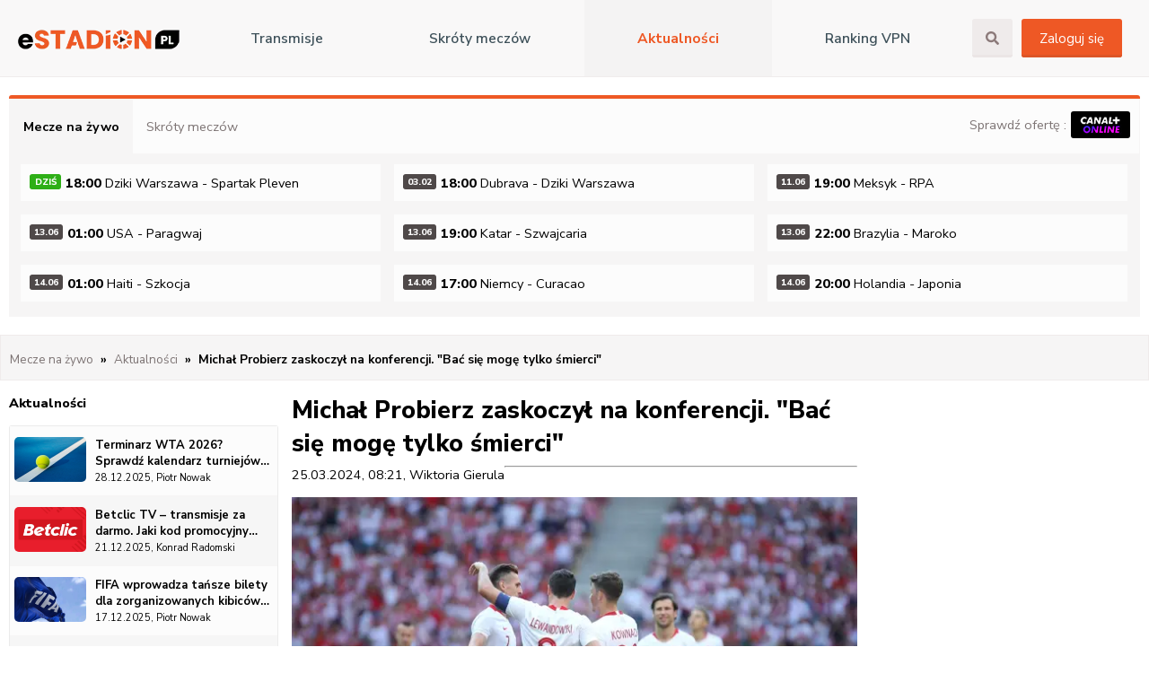

--- FILE ---
content_type: application/javascript; charset=UTF-8
request_url: https://estadion.pl/_next/static/chunks/906-68bb4094f15108e6.js
body_size: 3616
content:
"use strict";(self.webpackChunk_N_E=self.webpackChunk_N_E||[]).push([[906],{7668:function(t,s,e){var a=e(5893);e(7294);var i=e(1664),r=e.n(i),o=e(5675),p=e.n(o),n=e(4803),d=e.n(n),h=e(2814),l=e(9398),m=e(381),c=e.n(m),x=new Date;x.setHours(0,0,0,0),x/=1e3;let g=t=>(0,a.jsxs)(r(),{href:19!=t.data.event.cat.sport_id&&8!=t.data.event.cat.sport_id?"/"+t.data.event.plain+"-skrot-meczu-"+c()(1e3*t.data.event.datestamp).format("DD-MM-YYYY"):"/"+t.data.event.plain+"-cala-walka-wideo-"+c()(1e3*t.data.event.datestamp).format("DD-MM-YYYY"),className:t.class_type,children:[(0,a.jsx)("div",{children:(0,a.jsx)(h.G,{icon:l.aQp,size:"3x",color:"#ee5825"})}),(0,a.jsxs)("div",{children:[(0,a.jsxs)("span",{children:[t.data.event.team1.name," ",t.data.event.team1_score?t.data.event.team1_score:""," - ",t.data.event.team2_score?t.data.event.team2_score:""," ",t.data.event.team2?t.data.event.team2.name:""]}),(0,a.jsxs)("span",{children:[(0,a.jsx)(p(),{src:"https://api.estadion.pl/img/flags/"+t.data.event.cat.country.img,width:"30",height:"15",alt:t.data.event.cat.country.name})," ",t.data.event.cat.name]}),x>t.data.datestamp&&x-84600<t.data.datestamp?(0,a.jsx)("span",{children:"Dodany: Wczoraj "}):"",t.data.datestamp>x?(0,a.jsx)("span",{children:" Dodany: DZIŚ "}):"",x-84600>t.data.datestamp?(0,a.jsxs)("span",{children:[" Dodany: ",(0,a.jsx)(d(),{date:1e3*t.data.datestamp,format:"DD.MM - HH:mm"})]}):""]})]});s.Z=g},1906:function(t,s,e){e.d(s,{Z:function(){return u}});var a=e(5893),i=e(1664),r=e.n(i),o=e(7294),p=e(5086),n=e(8894),d=e(4803),h=e.n(d),l=e(2814),m=e(9669),c=e.n(m),x=e(116);e(5675);var g=e(381),z=e.n(g),y=e(1292),k=e(7668),w=e(5700),f=e(1417),j=e(2407);class u extends o.Component{get_highlights(t,s,e){var a="all",i=0;1==this.props.cat&&(a="cat",i=this.props.data.id),1==this.props.sport&&(a="sport",i=this.props.data.id),this.setState({sort:t,page:s}),s<2&&this.setState({page:1}),c().post("https://api.estadion.pl/api/highlight/type",{sort:t,page:s,type:a,id:i},{headers:{"Content-Type":"application/json"}}).then(t=>{let s=t.data;this.setState({highlights:s})}).catch(t=>{this.setState({highlights:[]})})}render(){return(0,a.jsxs)(n.Z,{title:this.state.title,keywords:"skr\xf3ty mecz\xf3w, bramki, gole, meczyki, mecze na żywo, mecze online, mecze live, transmisje online, transmisje live",desc:this.state.desc,url:"skroty",children:[(0,a.jsx)(y.Z,{data:this.props.data.header_data,highlights_active:1}),(0,a.jsx)("div",{className:"bread",children:(0,a.jsxs)("ol",{className:"breadcrumb",itemScope:!0,itemtype:"https://schema.org/BreadcrumbList",children:[(0,a.jsxs)("li",{itemprop:"itemListElement",itemScope:!0,itemtype:"https://schema.org/ListItem",children:[(0,a.jsx)(r(),{href:"/",itemprop:"item",children:(0,a.jsx)("span",{itemprop:"name",children:"Mecze na żywo"})}),(0,a.jsx)("meta",{itemprop:"position",content:"1"})]}),(0,a.jsxs)("li",{itemprop:"itemListElement",itemScope:!0,itemtype:"https://schema.org/ListItem",children:[(0,a.jsx)(r(),{href:"/skroty-meczow",itemprop:"item",children:(0,a.jsx)("span",{itemprop:"name",children:"Skr\xf3ty mecz\xf3w"})}),(0,a.jsx)("meta",{itemprop:"position",content:"2"})]}),this.props.sport?(0,a.jsxs)("li",{itemprop:"itemListElement",itemScope:!0,itemtype:"https://schema.org/ListItem",children:[(0,a.jsx)(r(),{href:this.props.data.plain+"-skroty-meczow",itemprop:"item",children:(0,a.jsx)("span",{itemprop:"name",children:this.props.data.name})}),(0,a.jsx)("meta",{itemprop:"position",content:"3"})]}):"",this.props.cat?(0,a.jsxs)("li",{itemprop:"itemListElement",itemScope:!0,itemtype:"https://schema.org/ListItem",children:[(0,a.jsx)(r(),{href:this.props.data.sport.plain+"-skroty-meczow",itemprop:"item",children:(0,a.jsx)("span",{itemprop:"name",children:this.props.data.sport.name})}),(0,a.jsx)("meta",{itemprop:"position",content:"3"})]}):"",this.props.cat?(0,a.jsxs)("li",{itemprop:"itemListElement",itemScope:!0,itemtype:"https://schema.org/ListItem",children:[(0,a.jsx)(r(),{href:19!=this.props.data.sport_id&&8!=this.props.data.sport_id?"/"+this.props.data.plain+"-skroty-meczow/":"/"+this.props.data.plain+"-cale-walki-wideo/",itemprop:"item",children:(0,a.jsx)("span",{itemprop:"name",children:this.props.data.name})}),(0,a.jsx)("meta",{itemprop:"position",content:"4"})]}):"",(0,a.jsx)("span",{children:(0,a.jsxs)("a",{href:"/go/facebook",rel:"nofollow",target:"_blank",className:"fa fa-facebook",children:[(0,a.jsx)(l.G,{icon:f.neY}),(0,a.jsx)("span",{children:"Polub nas!"})]})})]})}),(0,a.jsx)(p.Z,{data:this.props.data.layout,children:(0,a.jsx)(j.mx.Consumer,{children:t=>{let{geo:s}=t;return(0,a.jsx)(a.Fragment,{children:(0,a.jsxs)("div",{className:"content",id:"skroty",children:[this.props.all?(0,a.jsx)("h1",{children:"Skr\xf3ty mecz\xf3w online, bramki i gole"}):(0,a.jsx)("h1",{children:this.state.h1}),this.props.all?(0,a.jsx)("p",{children:"Przegapiłeś mecz swojej ulubionej drużyny, a chcesz zapoznać się z jej formą przed postawieniem zakładu u bukmachera ? Nic straconego! Dzięki Estadios.pl zobaczysz w jednym miejscu bogaty w bramki pełny skr\xf3t meczu. Nie trać czasu na szukanie statystyk, zobacz strzelc\xf3w bramek oraz statystyki meczowe w jednym miejscu. Wyraź r\xf3wnież swoje zdanie i weź udział w ankiecie, bo nie zawsze lepszy wygrywa."}):"",(0,a.jsxs)("div",{className:"selectsub",children:[this.props.cat?(0,a.jsx)(r(),{href:1==this.props.data.sport_id?this.props.data.plain+"-transmisje-mecze-na-zywo":this.props.data.plain+"-transmisje-na-zywo",children:"Transmisje online"}):"",this.props.sport?(0,a.jsx)(r(),{href:this.props.data.plain+"-transmisje-na-zywo",children:"Transmisje online"}):"",this.props.all?"":(0,a.jsx)("a",{className:"active",children:"Skr\xf3ty mecz\xf3w"}),this.props.data.tip?(0,a.jsx)(r(),{href:this.props.data.plain+"-typy-bukmacherskie",children:"Typy i kursy"}):"",this.props.data.standing?(0,a.jsx)(r(),{href:this.props.data.standing.plain+"-tabela-strzelcy-wyniki-terminarz",children:"Tabela, terminarz i wyniki"}):""]}),(0,a.jsx)("div",{children:this.state.highlights.map((t,s)=>(0,a.jsx)(k.Z,{data:t,class_type:"vidx"},s))}),(0,a.jsx)("div",{className:"center",children:(0,a.jsxs)("div",{className:"pagination",children:[this.state.page>1?(0,a.jsx)(r(),{href:"#skroty",onClick:t=>{this.get_highlights(this.state.sort,this.state.page-1,this.props.url)},children:"\xab"}):"",this.state.page>3?(0,a.jsx)(r(),{href:"#skroty",onClick:t=>{this.get_highlights(this.state.sort,this.state.page-3,this.props.url)},children:this.state.page-3}):"",this.state.page>2?(0,a.jsx)(r(),{href:"#skroty",onClick:t=>{this.get_highlights(this.state.sort,this.state.page-2,this.props.url)},children:this.state.page-2}):"",this.state.page>1?(0,a.jsx)(r(),{href:"#skroty",onClick:t=>{this.get_highlights(this.state.sort,this.state.page-1,this.props.url)},children:this.state.page-1}):"",(0,a.jsx)(r(),{href:"#skroty",className:"active",children:this.state.page}),this.state.highlights.length>5?(0,a.jsx)(r(),{href:"#skroty",onClick:t=>{this.get_highlights(this.state.sort,this.state.page+1,this.props.url)},children:this.state.page+1}):"",this.state.highlights.length>5?(0,a.jsx)(r(),{href:"#skroty",onClick:t=>{this.get_highlights(this.state.sort,this.state.page+2,this.props.url)},children:this.state.page+2}):"",this.state.highlights.length>5?(0,a.jsx)(r(),{href:"#skroty",onClick:t=>{this.get_highlights(this.state.sort,this.state.page+3,this.props.url)},children:this.state.page+3}):"",this.state.highlights.length>5?(0,a.jsx)(r(),{href:"#skroty",onClick:t=>{this.get_highlights(this.state.sort,this.state.page+1,this.props.url)},children:"\xbb"}):""]})}),1483==this.props.data.id?(0,a.jsx)("p",{children:this.state.ads.euro_text_1}):"",1483==this.props.data.id?(0,a.jsx)("h2",{children:this.state.ads.euro_text_2}):"",1483==this.props.data.id?(0,a.jsx)("p",{children:this.state.ads.euro_text_3}):"",1483==this.props.data.id?(0,a.jsx)("p",{children:this.state.ads.euro_text_4}):"",1483==this.props.data.id?(0,a.jsx)("p",{children:this.state.ads.euro_text_5}):"",1483!=this.props.data.id&&2!=this.props.data.sport_id&&19!=this.props.data.sport_id&&0==this.props.all?(0,a.jsxs)("p",{children:["Oglądaj skr\xf3ty mecz\xf3w ",this.props.data.name," prezentowane na naszej stronie internetowej. Aktualnie jest dostępnych ",this.state.highlight_counter," materiał\xf3w wideo z rozgrywek ",this.props.data.name,", wśr\xf3d kt\xf3rych ostatni został dodany w dniu ",(0,a.jsx)(h(),{date:1e3*this.state.last_datestamp,format:"DD.MM.YYYY"})," o godzinie ",(0,a.jsx)(h(),{date:1e3*this.state.last_datestamp,format:"HH:mm"}),". Opr\xf3cz skr\xf3t\xf3w z ligi ",this.props.data.name," dostępne są też statystyki mecz\xf3w i składy drużyn. "]}):"",1483!=this.props.data.id&&2==this.props.data.sport_id?(0,a.jsxs)("p",{children:["Oglądaj skr\xf3ty mecz\xf3w turnieju tenisowego ",this.props.data.name,", kt\xf3re prezentowane są na naszej stronie internetowej. Aktualnie jest dostępnych ",this.state.highlight_counter," wideo z mecz\xf3w w rozgrywkach ",this.props.data.name,". Ostatni z nich został dodany w dniu ",(0,a.jsx)(h(),{date:1e3*this.state.last_datestamp,format:"DD.MM.YYYY"})," o godzinie ",(0,a.jsx)(h(),{date:1e3*this.state.last_datestamp,format:"HH:mm"}),". Opr\xf3cz skr\xf3t\xf3w ",this.props.data.name," udostępniamy r\xf3wnież statystyki mecz\xf3w."]}):"",1483!=this.props.data.id&&19==this.props.data.sport_id?(0,a.jsxs)("p",{children:["Oglądaj całe walki i wideo z gal ",this.props.data.name,", kt\xf3re prezentujemy na naszej stronie internetowej. Aktualnie dostępnych jest ",this.state.highlight_counter," wideo z całych walk, kt\xf3re odbyły się na galach ",this.props.data.name,". Ostatnie wideo zostało dodane w dniu ",(0,a.jsx)(h(),{date:1e3*this.state.last_datestamp,format:"DD.MM.YYYY"})," o godzinie ",(0,a.jsx)(h(),{date:1e3*this.state.last_datestamp,format:"HH:mm"}),". "]}):"",this.props.all?(0,a.jsx)(x.Z,{title1:"Gdzie oglądać skr\xf3ty mecz\xf3w?",desc1:"Skr\xf3ty mecz\xf3w można oglądać między innymi w serwisie Youtube korzystając z kanał\xf3w należących do rozgrywek, lig i federacji.",title2:"Gdzie oglądać skr\xf3ty mecz\xf3w ekstraklasy?",desc2:"Skr\xf3ty mecz\xf3w Ekstraklasy dostępne są na oficjalnej platformie internetowej Ekstraklasy, a także w serwisie Youtube.",title3:"Gdzie oglądać skr\xf3ty Ligi Mistrz\xf3w?",desc3:"Skr\xf3ty z mecz\xf3w Ligi Mistrz\xf3w oferowane są przez oficjalny kanał Champions League, kt\xf3ry znajduje się na portalu Youtube."}):"",2!=this.props.data.sport_id&&19!=this.props.data.sport_id&&17!=this.props.data.sport_id&&0==this.props.all?(0,a.jsx)(x.Z,{title1:"Czy dostępne są skr\xf3ty mecz\xf3w "+this.props.data.name+"?",desc1:"Tak, na naszej stronie dostępne są skr\xf3ty ze wszystkich mecz\xf3w "+this.props.data.name+".",title2:"Gdzie można oglądać skr\xf3ty "+this.props.data.name+"?",desc2:"Skr\xf3ty mecz\xf3w "+this.props.data.name+" publikowane są na naszej stronie można oglądać na komputerze, smartfonie i tablecie.",title3:"Kiedy został dodany ostatni skr\xf3t?",desc3:"Wśr\xf3d skr\xf3t\xf3w mecz\xf3w "+this.props.data.name+" ostatni został dodany w dniu "+z()(1e3*this.state.last_datestamp).format("DD-MM-YYYY")+" o godzinie "+z()(1e3*this.state.last_datestamp).format("HH:mm")+"."}):"",2==this.props.data.sport_id?(0,a.jsx)(x.Z,{title1:"Czy dostępne są skr\xf3ty mecz\xf3w "+this.props.data.name+"?",desc1:"Tak, na naszej stronie dostępne są skr\xf3ty ze mecz\xf3w "+this.props.data.name+".",title2:"Gdzie można oglądać skr\xf3ty "+this.props.data.name+"?",desc2:"Skr\xf3ty mecz\xf3w "+this.props.data.name+" publikowane są na naszej stronie można oglądać na komputerze, smartfonie i tablecie.",title3:"Kiedy został dodany ostatni skr\xf3t?",desc3:"Wśr\xf3d materiał\xf3w wideo z rozgrywek "+this.props.data.name+" ostatni skr\xf3t meczu został dodany w dniu "+z()(1e3*this.state.last_datestamp).format("DD-MM-YYYY")+" o godz. "+z()(1e3*this.state.last_datestamp).format("HH:mm")+"."}):"",19==this.props.data.sport_id?(0,a.jsx)(x.Z,{title1:"Czy dostępne są wideo z gal "+this.props.data.name+"?",desc1:"Tak, na naszej stronie dostępne są całe walki i wideo z gal "+this.props.data.name+".",title2:"Gdzie można oglądać wideo z gal "+this.props.data.name+"?",desc2:"Wideo z gal "+this.props.data.name+" publikowane są na naszej stronie. Wideo z całych walk można oglądać na komputerze, smartfonie i tablecie.",title3:"Kiedy zostało dodane ostatnie wideo?",desc3:"Wideo z ostatniej walki, kt\xf3ra odbyła się na gali "+this.props.data.name+" zostało dodane w dniu "+z()(1e3*this.state.last_datestamp).format("DD-MM-YYYY")+" o godzinie "+z()(1e3*this.state.last_datestamp).format("HH:mm")+"."}):"",17==this.props.data.sport_id&&1==this.props.sport?(0,a.jsx)(x.Z,{title1:"Czy dostępne są skr\xf3ty wyścig\xf3w "+this.props.data.name+"?",desc1:"Tak, na naszej stronie dostępne są całe skr\xf3ty wyścig\xf3w "+this.props.data.name+".",title2:"Gdzie można oglądać skr\xf3ty wyścig\xf3w "+this.props.data.name+"?",desc2:"Wyścigi "+this.props.data.name+" publikowane są na naszej stronie. Wideo ze skr\xf3t\xf3w wyścig\xf3w można oglądać na komputerze, smartfonie i tablecie.",title3:"Kiedy zostało dodane ostatni skr\xf3t wyścigu?",desc3:"Wideo z ostatniego wyścigu "+this.props.data.name+" zostało dodane w dniu "+z()(1e3*this.state.last_datestamp).format("DD-MM-YYYY")+" o godzinie "+z()(1e3*this.state.last_datestamp).format("HH:mm")+"."}):""]})})}})})]})}constructor(t){super(t);var s="",e="",a="",i=this.props.all?"":this.props.data.name,r=this.props.all?"":10*this.props.data.id+this.props.data.id,o=this.props.data.highlights.length>0?this.props.data.highlights[0].datestamp:"";this.props.data.content?(s=this.props.data.content.title,e=this.props.data.content.descriptions,a=this.props.data.content.h1,this.props.data.content.breadcrumbs):2==this.props.data.sport_id?(s=i+" skr\xf3ty mecz\xf3w, wideo",e="Oglądaj skr\xf3ty mecz\xf3w "+i+", a także wideo i bramki ze wszystkich rozegranych spotkań w tych rozgrywkach.",a=i+" wideo i skr\xf3ty mecz\xf3w"):17==this.props.data.sport_id&&1==this.props.sport?(s="Formuła 1 wideo i skr\xf3ty z wyścig\xf3w F1",e="Oglądaj skr\xf3ty ze wszystkich wyścig\xf3w Formuły 1 w trwającym sezonie. Na naszej stronie można obejrzeć F1 wideo z każdego Grand Prix.",a="Formuła 1 skr\xf3ty wyścig\xf3w i wideo F1"):19==this.props.data.sport_id?(s=i+" wideo i całe walki",e="Oglądaj wideo i całe walki z gali "+i+". Dostępne są r\xf3wnież statystyki i wyniki walk, kt\xf3re odbyły się w ostatnim czasie.",a=i+" wideo i całe walki"):(s=i+" skr\xf3ty mecz\xf3w, bramki, wideo",e="Oglądaj skr\xf3ty mecz\xf3w "+i+", a także wideo i bramki ze wszystkich rozegranych spotkań w tych rozgrywkach.",a=i+" skr\xf3ty mecz\xf3w, wideo, bramki"),this.state={highlights:this.props.data.highlights,title:this.props.all?"Skr\xf3ty mecz\xf3w online, bramki i gole • Meczyki Estadios":s,h1:a,keywords:(this.props.all,""),highlight_counter:r,last_datestamp:o,desc:this.props.all?"Oglądaj skr\xf3ty mecz\xf3w online, a także gole i bramki z najpopularniejszych rozgrywek i lig takich jak: Ekstraklasa, Liga Mistrz\xf3w i wiele innych.":e,sort:"latest",page:1,ads:w}}}}}]);

--- FILE ---
content_type: application/javascript; charset=UTF-8
request_url: https://estadion.pl/_next/static/chunks/86-d900e6fddfd34b7f.js
body_size: 1526
content:
"use strict";(self.webpackChunk_N_E=self.webpackChunk_N_E||[]).push([[86],{5086:function(e,a,t){t.d(a,{Z:function(){return x}});var s=t(5893);t(9008);var n=t(7294),i=t(1664),r=t.n(i);t(5675),t(159),t(2814);var p=t(4803),d=t.n(p);t(4343);var m=t(8427),o=t(381),h=t.n(o),l=t(9669),c=t.n(l),j=t(5700);t(4379),t(2407);class v extends n.Component{componentDidMount(){}geo(){c().get("https://api.estadion.pl/api/geo",{headers:{"Content-Type":"application/json"}}).then(e=>{this.setState({geo:e.data.trim(),ranking:this.props.data.ranking_pl})})}ads(){c().get("https://api.estadion.pl/api/ads",{headers:{"Content-Type":"application/json"}}).then(e=>{console.log(e.data),this.setState({ads:e.data})})}render(){if(void 0!=e)var e=this.props.data.team_table.json_code.split(";");else var e=[];if(void 0!=a)var a=this.props.data.player_table.json_code.split(";");else var a=[];return(0,s.jsx)(s.Fragment,{children:(0,s.jsx)("div",{className:"cont",children:(0,s.jsxs)("div",{className:"topof",children:[(0,s.jsxs)("div",{className:"side view_d",children:[this.props.data.news.length>0&&0!=this.props.data.cat.id?(0,s.jsxs)(r(),{href:"/"+this.props.data.news[0].cat.plain,className:"ht",children:["Aktualności: ",this.props.data.news[0].cat.name]}):"",0==this.props.data.cat.id?(0,s.jsx)(r(),{href:"/aktualnosci",className:"ht",children:"Aktualności"}):"",this.props.data.news.length>0?(0,s.jsxs)("div",{className:"boxside",children:[this.props.data.news.map((e,a)=>{if(a<6)return(0,s.jsxs)(r(),{href:"/"+e.plain,className:"news",children:[(0,s.jsx)("img",{src:"https://api.estadion.pl/img/contents/"+e.img,alt:e.name}),(0,s.jsx)("span",{className:"h",children:e.name}),(0,s.jsxs)("span",{className:"i",children:[(0,s.jsx)(d(),{date:1e3*e.datestamp,format:"DD.MM.YYYY"}),", ",e.author]})]},a)}),(0,s.jsx)("span",{id:"dotside2",style:{display:"none"}}),(0,s.jsx)("span",{id:"moreside2",style:{display:this.state.news_more?"inline":"none"},children:this.props.data.news.map((e,a)=>{if(a>=6)return(0,s.jsxs)(r(),{href:"/"+e.plain,className:"news",children:[(0,s.jsx)("img",{src:"https://api.estadion.pl/img/contents/"+e.img,alt:e.name}),(0,s.jsx)("span",{className:"h",children:e.name}),(0,s.jsxs)("span",{className:"i",children:[(0,s.jsx)(d(),{date:1e3*e.datestamp,format:"DD.MM.YYYY"}),", ",e.author]})]},a)})}),this.props.data.news.length>0?(0,s.jsx)("button",{onClick:()=>this.setState(e=>({news_more:!e.news_more})),className:"myBtnx",children:this.state.news_more?"ukryj -":"zobacz więcej +"}):(0,s.jsx)("button",{className:"myBtnx",children:"Brak powiązanych news\xf3w"})]}):"",0==this.props.data.cat.id?(0,s.jsx)(r(),{href:"/transmisje-na-zywo",className:"ht",children:"Transmisje i mecze"}):"",this.props.data.event.length>0&&0!=this.props.data.cat.id?(0,s.jsxs)(r(),{href:1!=this.props.data.cat.sport_id?"/"+this.props.data.cat.plain+"-transmisje-na-zywo/":"/"+this.props.data.cat.plain+"-transmisje-mecze-na-zywo/",className:"ht",children:["Transmisje i mecze: ",this.props.data.cat.name]}):"",this.props.data.event.length>0?(0,s.jsxs)("div",{className:"boxside",children:[this.props.data.event.map((e,a)=>{if(a<6)return(0,s.jsxs)(r(),{href:1==e.cat.sport_id?e.plain+"-transmisja-mecz-na-zywo":e.plain+"-transmisja-na-zywo",className:"esmall",children:[" ",(0,s.jsx)(m.Z,{datestamp:e.datestamp,endstamp:e.endstamp})," ",e.team1.name," ",e.team2?"-":""," ",e.team2?e.team2.name:""]},a)}),(0,s.jsx)("span",{id:"dotside2",style:{display:"none"}}),(0,s.jsx)("span",{id:"moreside2",style:{display:this.state.event_more?"inline":"none"},children:this.props.data.event.map((e,a)=>{if(a>=6)return(0,s.jsxs)(r(),{href:1==e.cat.sport_id?e.plain+"-transmisja-mecz-na-zywo":e.plain+"-transmisja-na-zywo",className:"esmall",children:[" ",(0,s.jsx)(m.Z,{datestamp:e.datestamp,endstamp:e.endstamp})," ",e.team1.name," ",e.team2?"-":""," ",e.team2?e.team2.name:""]},a)})}),this.props.data.event.length>0?(0,s.jsx)("button",{onClick:()=>this.setState(e=>({event_more:!e.event_more})),className:"myBtnx",children:this.state.event_more?"ukryj -":"zobacz więcej +"}):(0,s.jsx)("button",{className:"myBtnx",children:"Brak powiązanych wydarzeń"})]}):"",0==this.props.data.cat.id?(0,s.jsx)(r(),{href:"/skroty-meczow",className:"ht",children:"Skr\xf3ty mecz\xf3w"}):"",this.props.data.highlights.length>0&&0!=this.props.data.cat.id?(0,s.jsxs)(r(),{href:19!=this.props.data.cat.sport_id&&8!=this.props.data.cat.sport_id?"/"+this.props.data.cat.plain+"-skroty-meczow/":"/"+this.props.data.cat.plain+"-cale-walki-wideo/",className:"ht",children:["Skr\xf3ty mecz\xf3w: ",this.props.data.cat.name]}):"",this.props.data.highlights.length>0?(0,s.jsxs)("div",{className:"boxside",children:[this.props.data.highlights.map((e,a)=>{if(a<6)return(0,s.jsxs)(r(),{href:19!=e.event.cat.sport_id&&8!=e.event.cat.sport_id?"/"+e.event.plain+"-skrot-meczu-"+h()(1e3*e.event.datestamp).format("DD-MM-YYYY"):"/"+e.event.plain+"-cala-walka-wideo-"+h()(1e3*e.event.datestamp).format("DD-MM-YYYY"),className:"esmall",children:[(0,s.jsx)(m.Z,{datestamp:e.event.datestamp,endstamp:e.event.endstamp}),e.event.team1?e.event.team1.name:""," ",e.event.team1_score?e.event.team1_score:"","-",e.event.team2_score?e.event.team2_score:""," ",e.event.team2?e.event.team2.name:""]},a)}),(0,s.jsx)("span",{id:"dotside2",style:{display:"none"}}),(0,s.jsx)("span",{id:"moreside2",style:{display:this.state.highlights_more?"inline":"none"},children:this.props.data.highlights.map((e,a)=>{if(a>=6)return(0,s.jsxs)(r(),{href:19!=e.event.cat.sport_id&&8!=e.event.cat.sport_id?"/"+e.event.plain+"-skrot-meczu-"+h()(1e3*e.event.datestamp).format("DD-MM-YYYY"):"/"+e.event.plain+"-cala-walka-wideo-"+h()(1e3*e.event.datestamp).format("DD-MM-YYYY"),className:"esmall",children:[(0,s.jsx)(m.Z,{datestamp:e.event.datestamp,endstamp:e.event.endstamp}),e.event.team1?e.event.team1.name:""," ",e.event.team1_score?e.event.team1_score:"",e.event.team2?"-":""," ",e.event.team2_score?e.event.team2_score:""," ",e.event.team2?e.event.team2.name:""]},a)})}),this.props.data.highlights.length>0?(0,s.jsx)("button",{onClick:()=>this.setState(e=>({highlights_more:!e.highlights_more})),className:"myBtnx",children:this.state.highlights_more?"ukryj -":"zobacz więcej +"}):(0,s.jsx)("button",{className:"myBtnx",children:"Brak powiązanych sk\xf3t\xf3w"})]}):""]}),this.props.children,(0,s.jsx)("div",{className:"side",children:(0,s.jsx)("div",{className:"xa"})})]})})})}constructor(e){super(e),this.state={event_more:0,news_more:0,highlights_more:0,ads:j,ranking:this.props.data.ranking_pl,geo:"pl"}}}var x=v}}]);

--- FILE ---
content_type: application/javascript; charset=UTF-8
request_url: https://estadion.pl/_next/static/chunks/422-907d97b15fe2d961.js
body_size: 5266
content:
"use strict";(self.webpackChunk_N_E=self.webpackChunk_N_E||[]).push([[422],{5044:function(e,s,t){var a=t(5893),n=t(7294),i=t(4803),o=t.n(i),r=t(2814),m=t(9398);let l=e=>{let[s,t]=(0,n.useState)(!1),[i,l]=(0,n.useState)(!1),[p,d]=(0,n.useState)(!1);if(0==e.type&&1==e.sport)return(0,a.jsxs)("div",{children:[(0,a.jsx)("div",{className:"morenews"}),(0,a.jsxs)("p",{children:["Transmisja z najbliższego meczu ",e.teams," w ramach rozgrywek ",e.cat," odbędzie się w dniu ",(0,a.jsx)(o(),{date:1e3*e.datestamp,format:"DD.MM.YYYY - HH:mm"}),". Będzie można oglądać zar\xf3wno transmisję tv jak i transmisję online ze spotkania ",e.teams,". Sprawdź gdzie oglądać transmisję online na żywo i w tv, a także live stream za darmo z meczu ",e.teams,". Początek transmisji ze spotkania o godzinie ",(0,a.jsx)(o(),{date:1e3*e.datestamp,format:"HH:mm"}),"."]}),e.tvs.length>0||e.book_link.length>0?(0,a.jsxs)("h2",{children:[e.teams,". Gdzie oglądać?"]}):"",1==e.tvs.length?(0,a.jsxs)("p",{children:["Mecz piłki nożnej ",e.teams," na żywo w TV pokaże kanał telewizyjny ",e.tvs.map((s,t)=>e.tvs.length-1==t?(0,a.jsxs)("span",{children:[s.name,". "]},t):(0,a.jsxs)("span",{children:[s.name,", "]},t))]}):"",e.tvs.length>1?(0,a.jsxs)("p",{children:["Mecz piłki nożnej ",e.teams," na żywo w TV pokażą kanały telewizyjne ",e.tvs.map((s,t)=>e.tvs.length-1==t?(0,a.jsxs)("span",{children:[s.name,". "]},t):(0,a.jsxs)("span",{children:[s.name,", "]},t))]}):"",0==e.platforms.length?(0,a.jsxs)("p",{children:["Transmisja online ",e.teams," będzie oferowana przez serwis streamingowy ",e.platforms.map((s,t)=>e.platforms.length-1==t?(0,a.jsxs)("span",{children:[s.name,". "]},t):(0,a.jsxs)("span",{children:[s.name,", "]},t))]}):"",e.platforms.length>1?(0,a.jsxs)("p",{children:["Transmisja online ",e.teams," będzie oferowana przez serwisy streamingowe ",e.platforms.map((s,t)=>e.platforms.length-1==t?(0,a.jsxs)("span",{children:[s.name,". "]},t):(0,a.jsxs)("span",{children:[s.name,", "]},t))]}):"",1==e.book_link.length?(0,a.jsxs)("p",{children:["Stream za darmo będzie można r\xf3wnież obejrzeć na stronie internetowej bukmachera ",e.book_link.map((s,t)=>e.book_link.length-1==t?(0,a.jsxs)("span",{children:[s.name,". "]},t):(0,a.jsxs)("span",{children:[s.name,", "]},t))]}):"",e.book_link.length>1?(0,a.jsxs)("p",{children:["Stream za darmo będzie można r\xf3wnież obejrzeć na stronach internetowych bukmacher\xf3w ",e.book_link.map((s,t)=>e.book_link.length-1==t?(0,a.jsxs)("span",{children:[s.name,". "]},t):(0,a.jsxs)("span",{children:[s.name,", "]},t))]}):"",(0,a.jsx)("div",{className:"morenews"}),e.tvs.length>0||e.book_link.length>0?(0,a.jsxs)("h2",{children:[e.teams,". Gdzie transmisja?"]}):"",e.tvs.length>0||e.book_link.length>0?(0,a.jsxs)("p",{children:["Transmisja z meczu ",e.teams," na żywo i online będzie dostępna na kanałach telewizyjnych i serwisach internetowych:",(0,a.jsxs)("ul",{children:[e.tvs.map((s,t)=>t==e.tvs.length-1?(0,a.jsxs)("li",{children:[s.name,". "]},t):(0,a.jsxs)("li",{children:[s.name,", "]},t)),e.platforms.map((s,t)=>t==e.platforms.length-1?(0,a.jsxs)("li",{children:[s.name,". "]},t):(0,a.jsxs)("li",{children:[s.name,", "]},t))]})]}):"",(0,a.jsxs)("div",{className:"faq-section",children:[(0,a.jsx)("div",{children:"FAQ. Często zadawane pytania"}),(0,a.jsxs)("div",{itemScope:!0,itemprop:"mainEntity",itemtype:"https://schema.org/Question",children:[(0,a.jsxs)("button",{type:"button",className:"collapsible",onClick:()=>t(e=>!e),children:[(0,a.jsx)(r.G,{icon:m.ptq})," ",(0,a.jsxs)("span",{itemprop:"name",children:["Kiedy i o kt\xf3rej mecz ",e.teams,"?"]})]}),(0,a.jsx)("div",{className:"faqcont",itemScope:!0,itemprop:"acceptedAnswer",itemtype:"https://schema.org/Answer",style:{display:s?"block":"none"},children:(0,a.jsxs)("p",{itemprop:"text",children:["Mecz ",e.teams," odbędzie się w dniu ",(0,a.jsx)(o(),{date:1e3*e.datestamp,format:"DD.MM.YYYY"}),". Początek transmisji o godzinie ",(0,a.jsx)(o(),{date:1e3*e.datestamp,format:"HH:mm"}),"."]})}),"        "]}),e.tvs.length>0||e.platforms.length>0?(0,a.jsxs)("div",{itemScope:!0,itemprop:"mainEntity",itemtype:"https://schema.org/Question",children:[(0,a.jsxs)("button",{type:"button",className:"collapsible",onClick:()=>l(e=>!e),children:[(0,a.jsx)(r.G,{icon:m.ptq})," ",(0,a.jsxs)("span",{itemprop:"name",children:["Gdzie oglądać mecz ",e.teams,"?"]})]}),(0,a.jsx)("div",{className:"faqcont",itemScope:!0,itemprop:"acceptedAnswer",itemtype:"https://schema.org/Answer",style:{display:i?"block":"none"},children:(0,a.jsxs)("p",{itemprop:"text",children:["Mecz ",e.teams," na żywo można oglądać w telewizji na kanałach ",e.tvs.map((s,t)=>e.tvs.length-1==t?(0,a.jsxs)("span",{children:[s.name," "]},t):(0,a.jsxs)("span",{children:[s.name,", "]},t))," oraz online w internecie w serwisach ",e.platforms.map((s,t)=>e.platforms.length-1==t?(0,a.jsxs)("span",{children:[s.name,". "]},t):(0,a.jsxs)("span",{children:[s.name,", "]},t))]})}),"  "]}):"",(0,a.jsxs)("div",{itemScope:!0,itemprop:"mainEntity",itemtype:"https://schema.org/Question",children:[(0,a.jsxs)("button",{type:"button",className:"collapsible",onClick:()=>d(e=>!e),children:[(0,a.jsx)(r.G,{icon:m.ptq})," ",(0,a.jsxs)("span",{itemprop:"name",children:["Gdzie obejrzeć ",e.teams," za darmo?"]})]}),(0,a.jsx)("div",{className:"faqcont",itemScope:!0,itemprop:"acceptedAnswer",itemtype:"https://schema.org/Answer",style:{display:p?"block":"none"},children:(0,a.jsxs)("p",{itemprop:"text",children:["Na naszej stronie dostępne są kanały oferujące transmisję z meczu ",e.teams," za darmo."]})})]})]})]});if(1==e.type&&1==e.sport)return(0,a.jsxs)("div",{children:[(0,a.jsx)("div",{className:"morenews"}),(0,a.jsxs)("p",{children:["Transmisja meczu ",e.teams," w lidze ",e.cat," odbędzie się w dniu ",(0,a.jsx)(o(),{date:1e3*e.datestamp,format:"DD.MM.YYYY"}),". W naszym serwisie możesz sprawdzić gdzie oglądać transmisję online na żywo i w tv, a także live stream za darmo ze spotkania ",e.teams,". Początek transmisji zaplanowano na godzinie ",(0,a.jsx)(o(),{date:1e3*e.datestamp,format:"HH:mm"}),"."]}),e.tvs.length>0?(0,a.jsxs)("h2",{children:[e.teams,". Gdzie oglądać?"]}):"",e.tvs.length>0?(0,a.jsxs)("p",{children:["Mecz piłki nożnej ",e.teams," na żywo w telewizji zostanie udostępniony przez ",1==e.tvs.length?"kanał telewizyjny":"kanały telewizyjne"," ",e.tvs.map((s,t)=>e.tvs.length-1==t?(0,a.jsxs)("span",{children:[s.name,"."]},t):(0,a.jsxs)("span",{children:[s.name,", "]},t))]}):"",e.platforms.length>0?(0,a.jsxs)("p",{children:["Transmisja online będzie oferowana przez ",1==e.platforms.length?"platformę streamingową":"platformy streamingowe"," ",e.platforms.map((s,t)=>e.platforms.length-1==t?(0,a.jsxs)("span",{children:[s.name,"."]},t):(0,a.jsxs)("span",{children:[s.name,", "]},t))]}):"",e.book_link.length>0?(0,a.jsxs)("p",{children:["Stream online ze spotkania ",e.teams," za darmo w internecie będzie r\xf3wnież dostępny na stronach bukmacher\xf3w ",e.book_link.map((s,t)=>e.book_link.length-1==t?(0,a.jsxs)("span",{children:[s.name,". "]},t):(0,a.jsxs)("span",{children:[s.name,", "]},t))]}):"",(0,a.jsx)("div",{className:"morenews"}),e.tvs.length>0||e.platforms.length>0?(0,a.jsxs)("h2",{children:[e.teams,". Gdzie transmisja?"]}):"",e.tvs.length>0||e.platforms.length>0?(0,a.jsxs)("p",{children:["Transmisję ze spotkania ",e.teams," na żywo i online będzie można oglądać na kanałach telewizyjnych i serwisach internetowych:",(0,a.jsxs)("ul",{children:[e.tvs.map((s,t)=>t==e.tvs.length-1?(0,a.jsxs)("li",{children:[s.name,". "]},t):(0,a.jsxs)("li",{children:[s.name,", "]},t)),e.platforms.map((s,t)=>t==e.platforms.length-1?(0,a.jsxs)("li",{children:[s.name,". "]},t):(0,a.jsxs)("li",{children:[s.name,", "]},t))]})]}):"",(0,a.jsxs)("div",{className:"faq-section",children:[(0,a.jsx)("div",{children:"FAQ. Często zadawane pytania"}),(0,a.jsxs)("div",{itemScope:!0,itemprop:"mainEntity",itemtype:"https://schema.org/Question",children:[(0,a.jsxs)("button",{type:"button",className:"collapsible",onClick:()=>t(e=>!e),children:[(0,a.jsx)(r.G,{icon:m.ptq})," ",(0,a.jsxs)("span",{itemprop:"name",children:["Kiedy i o kt\xf3rej godzinie mecz ",e.teams,"?"]})]}),(0,a.jsx)("div",{className:"faqcont",itemScope:!0,itemprop:"acceptedAnswer",itemtype:"https://schema.org/Answer",style:{display:s?"block":"none"},children:(0,a.jsxs)("p",{itemprop:"text",children:["Spotkanie ",e.teams," rozegrane zostanie w dniu ",(0,a.jsx)(o(),{date:1e3*e.datestamp,format:"DD.MM.YYYY"})," o godzinie ",(0,a.jsx)(o(),{date:1e3*e.datestamp,format:"HH:mm"}),"."]})}),"    "]}),e.tvs.length>0||e.book_link.length>0?(0,a.jsxs)("div",{itemScope:!0,itemprop:"mainEntity",itemtype:"https://schema.org/Question",children:[(0,a.jsxs)("button",{type:"button",className:"collapsible",onClick:()=>l(e=>!e),children:[(0,a.jsx)(r.G,{icon:m.ptq})," ",(0,a.jsx)("span",{itemprop:"name",children:"Gdzie obejrzeć mecz na żywo?"})]}),(0,a.jsx)("div",{className:"faqcont",itemScope:!0,itemprop:"acceptedAnswer",itemtype:"https://schema.org/Answer",style:{display:i?"block":"none"},children:(0,a.jsxs)("p",{itemprop:"text",children:["Transmisję z meczu ",e.teams," na żywo w tv można oglądać na kanałach ",e.tvs.map((e,s)=>(0,a.jsxs)("span",{children:[e.name,", "]},s))," a także online w internecie na platformach ",e.platforms.map((s,t)=>e.platforms.length-1==t?(0,a.jsxs)("span",{children:[s.name," "]},t):(0,a.jsxs)("span",{children:[s.name,", "]},t)),"."]})})]}):"",(0,a.jsxs)("div",{itemScope:!0,itemprop:"mainEntity",itemtype:"https://schema.org/Question",children:[(0,a.jsxs)("button",{type:"button",className:"collapsible",onClick:()=>d(e=>!e),children:[(0,a.jsx)(r.G,{icon:m.ptq})," ",(0,a.jsxs)("span",{itemprop:"name",children:["Gdzie oglądać ",e.teams," za darmo?"]})]}),(0,a.jsx)("div",{className:"faqcont",itemScope:!0,itemprop:"acceptedAnswer",itemtype:"https://schema.org/Answer",style:{display:p?"block":"none"},children:(0,a.jsxs)("p",{itemprop:"text",children:["Na naszym portalu prezentowane dostępne są kanały tv i serwisy streamingowe oferujące transmisję z meczu ",e.teams," za darmo."]})})]})]})]});if(0==e.type&&19==e.sport)return(0,a.jsxs)("div",{children:[(0,a.jsx)("div",{className:"morenews"}),(0,a.jsxs)("p",{children:["Oglądaj ",e.teams," w ramach kategorii ",e.cat,", kt\xf3re odbędzie się w dniu ",(0,a.jsx)(o(),{date:1e3*e.datestamp,format:"DD.MM.YYYY"}),". Sprawdź gdzie oglądać transmisję online na żywo i w TV, a także live stream za darmo ",e.teams,". Początek transmisji z wydarzenia o godzinie ",(0,a.jsx)(o(),{date:1e3*e.datestamp,format:"HH:mm"}),"."]}),e.tvs.length>0||e.book_link.length>0?(0,a.jsxs)("h2",{children:[e.teams,". Gdzie oglądać?"]}):"",e.tvs.length>0?(0,a.jsxs)("p",{children:[e.teams," na żywo w TV pokaże kanał telewizyjny ",e.tvs.map((e,s)=>(0,a.jsxs)("span",{children:[e.name,", "]},s))," oraz online w internecie korzystając z serwis\xf3w ",e.tvs.map((s,t)=>e.tvs.length-1==t?(0,a.jsxs)("span",{children:[s.name,". "]},t):(0,a.jsxs)("span",{children:[s.name,", "]},t))," oraz online w internecie korzystając z serwis\xf3w ",e.tvs.map((s,t)=>e.tvs.length-1==t?(0,a.jsxs)("span",{children:[s.name,". "]},t):(0,a.jsxs)("span",{children:[s.name,", "]},t))]}):"",e.platforms.length>0?(0,a.jsxs)("p",{children:[" Transmisja online ",e.teams," będzie oferowana przez ",1==e.platforms.length?"serwis strimingowy":"serwisy streamingowe","  ",e.platforms.map((s,t)=>{if(e.platforms.length-1==t)return(0,a.jsxs)("span",{children:[s.name,". "]},t);s.name}),"."]}):"",e.book_link.length>0?(0,a.jsxs)("p",{children:["  Stream za darmo będzie można r\xf3wnież obejrzeć na stronach internetowych bukmacher\xf3w ",e.book_link.map((s,t)=>{if(e.book_link.length-1==t)return(0,a.jsxs)("span",{children:[s.name,". "]},t);s.name}),"."]}):"",(0,a.jsx)("div",{className:"morenews"}),e.tvs.length>0?(0,a.jsxs)("h2",{children:[e.teams,". Gdzie transmisja?"]}):"",e.tvs.length>0?(0,a.jsxs)("p",{children:["Transmisja ",e.teams," na żywo i online będzie dostępna na kanałach telewizyjnych i serwisach internetowych:",(0,a.jsxs)("ul",{children:[" ",e.tvs.map((e,s)=>(0,a.jsxs)("li",{children:[e.name,", "]},s))," "]})," oraz online w internecie korzystając z serwis\xf3w ",(0,a.jsxs)("ul",{children:[" ",e.platforms.map((s,t)=>e.platforms.length-1==t?(0,a.jsxs)("li",{children:[s.name,". "]},t):(0,a.jsxs)("li",{children:[s.name,", "]},t))," "]})]}):"",(0,a.jsxs)("div",{className:"faq-section",children:[(0,a.jsx)("div",{children:"FAQ. Często zadawane pytania"}),(0,a.jsxs)("div",{itemScope:!0,itemprop:"mainEntity",itemtype:"https://schema.org/Question",children:[(0,a.jsxs)("button",{type:"button",className:"collapsible",onClick:()=>t(e=>!e),children:[(0,a.jsx)(r.G,{icon:m.ptq})," ",(0,a.jsxs)("span",{itemprop:"name",children:["Kiedy i o kt\xf3rej ",e.teams,"?"]})]}),(0,a.jsx)("div",{className:"faqcont",itemScope:!0,itemprop:"acceptedAnswer",itemtype:"https://schema.org/Answer",style:{display:s?"block":"none"},children:(0,a.jsxs)("p",{itemprop:"text",children:[e.teams," rozpocznie się o godzinie ",(0,a.jsx)(o(),{date:1e3*e.datestamp,format:"HH:mm"})," w dniu ",(0,a.jsx)(o(),{date:1e3*e.datestamp,format:"DD.MM.YYYY"}),"."]})}),"   "]}),e.tvs.length>0||e.platforms.length>0?(0,a.jsxs)("div",{itemScope:!0,itemprop:"mainEntity",itemtype:"https://schema.org/Question",children:[(0,a.jsxs)("button",{type:"button",className:"collapsible",onClick:()=>l(e=>!e),children:[(0,a.jsx)(r.G,{icon:m.ptq})," ",(0,a.jsxs)("span",{itemprop:"name",children:["Gdzie oglądać ",e.teams,"?"]})]}),(0,a.jsx)("div",{className:"faqcont",itemScope:!0,itemprop:"acceptedAnswer",itemtype:"https://schema.org/Answer",style:{display:i?"block":"none"},children:(0,a.jsxs)("p",{itemprop:"text",children:[e.teams," na żywo będzie można oglądać w telewizji na kanałach ",e.tvs.map((s,t)=>e.tvs.length-1==t?(0,a.jsxs)("span",{children:[s.name," "]},t):(0,a.jsxs)("span",{children:[s.name,", "]},t))," oraz online w internecie w serwisach ",e.platforms.map((s,t)=>e.platforms.length-1==t?(0,a.jsxs)("span",{children:[s.name,". "]},t):(0,a.jsxs)("span",{children:[s.name,", "]},t))," ."]})})," "]}):"",(0,a.jsxs)("div",{itemScope:!0,itemprop:"mainEntity",itemtype:"https://schema.org/Question",children:[(0,a.jsxs)("button",{type:"button",className:"collapsible",onClick:()=>d(e=>!e),children:[(0,a.jsx)(r.G,{icon:m.ptq})," ",(0,a.jsx)("span",{itemprop:"name",children:"Gdzie obejrzeć transmisję za darmo?"})]}),(0,a.jsx)("div",{className:"faqcont",itemScope:!0,itemprop:"acceptedAnswer",itemtype:"https://schema.org/Answer",style:{display:p?"block":"none"},children:(0,a.jsxs)("p",{itemprop:"text",children:["W naszym serwisie oferowana jest lista kanał\xf3w, na kt\xf3rych można oglądać transmisję ",e.teams," za darmo."]})})]})]})]});if(0==e.type&&17==e.sport)return(0,a.jsxs)("div",{children:[(0,a.jsx)("div",{className:"morenews"}),(0,a.jsxs)("p",{children:["Oglądaj ",e.teams," w ramach kategorii ",e.cat,", kt\xf3re odbędzie się w dniu ",(0,a.jsx)(o(),{date:1e3*e.datestamp,format:"DD.MM.YYYY"}),". Sprawdź gdzie oglądać transmisję online na żywo i w TV, a także live stream za darmo ",e.teams,". Początek transmisji z wydarzenia o godzinie ",(0,a.jsx)(o(),{date:1e3*e.datestamp,format:"HH:mm"}),"."]}),e.tvs.length>0||e.platforms.length>0?(0,a.jsxs)("h2",{children:[e.teams,". Gdzie oglądać?"]}):"",e.tvs.length>0?(0,a.jsxs)("p",{children:[e.teams," na żywo w TV ",1==e.tvs.length?"pokażą kanały telewizyjne":"pokaże kanał telewizyjny"," ",e.tvs.map((s,t)=>e.tvs.length-1==t?(0,a.jsxs)("span",{children:[s.name,". "]},t):(0,a.jsxs)("span",{children:[s.name,", "]},t))]}):"",e.platforms.length>0?(0,a.jsxs)("p",{children:["Transmisja online ",e.teams," będzie oferowana przez ",1==e.tvs.length?"serwis streamingowy":"serwisy streamingowe"," ",e.platforms.map((s,t)=>{if(e.platforms.length-1==t)return(0,a.jsxs)("span",{children:[s.name,". "]},t);s.name}),"."]}):"",e.book_link.length>0?(0,a.jsxs)("p",{children:[" Stream za darmo będzie można r\xf3wnież obejrzeć na stronach internetowych bukmacher\xf3w ",e.book_link.map((s,t)=>e.book_link.length-1==t?(0,a.jsxs)("span",{children:[s.name,". "]},t):(0,a.jsxs)("span",{children:[s.name,", "]},t))]}):"",(0,a.jsx)("div",{className:"morenews"}),e.tvs.length>0||e.platforms.length>0?(0,a.jsxs)("h2",{children:[e.teams,". Gdzie transmisja?"]}):"",e.tvs.length>0||e.platforms.length>0?(0,a.jsxs)("p",{children:["Transmisja ",e.teams," na żywo i online będzie dostępna na kanałach telewizyjnych i serwisach internetowych:",(0,a.jsxs)("ul",{children:[e.tvs.map((s,t)=>t==e.tvs.length-1?(0,a.jsxs)("li",{children:[s.name,". "]},t):(0,a.jsxs)("li",{children:[s.name,", "]},t)),e.platforms.map((s,t)=>t==e.platforms.length-1?(0,a.jsxs)("li",{children:[s.name,". "]},t):(0,a.jsxs)("li",{children:[s.name,", "]},t))]})]}):"",(0,a.jsxs)("div",{className:"faq-section",children:[(0,a.jsx)("div",{children:"FAQ. Często zadawane pytania"}),(0,a.jsxs)("div",{itemScope:!0,itemprop:"mainEntity",itemtype:"https://schema.org/Question",children:[(0,a.jsxs)("button",{type:"button",className:"collapsible",onClick:()=>t(e=>!e),children:[(0,a.jsx)(r.G,{icon:m.ptq})," ",(0,a.jsxs)("span",{itemprop:"name",children:["Kiedy i o kt\xf3rej ",e.teams,"?"]})]}),(0,a.jsx)("div",{className:"faqcont",itemScope:!0,itemprop:"acceptedAnswer",itemtype:"https://schema.org/Answer",style:{display:s?"block":"none"},children:(0,a.jsxs)("p",{itemprop:"text",children:[e.teams," rozpocznie się o godzinie ",(0,a.jsx)(o(),{date:1e3*e.datestamp,format:"HH:mm"})," w dniu ",(0,a.jsx)(o(),{date:1e3*e.datestamp,format:"DD.MM.YYYY"}),"."]})}),"      "]}),e.tvs.length>0||e.platforms.length>0?(0,a.jsxs)("div",{itemScope:!0,itemprop:"mainEntity",itemtype:"https://schema.org/Question",children:[(0,a.jsxs)("button",{type:"button",className:"collapsible",onClick:()=>l(e=>!e),children:[(0,a.jsx)(r.G,{icon:m.ptq})," ",(0,a.jsxs)("span",{itemprop:"name",children:["Gdzie oglądać ",e.teams,"?"]})]}),(0,a.jsx)("div",{className:"faqcont",itemScope:!0,itemprop:"acceptedAnswer",itemtype:"https://schema.org/Answer",style:{display:i?"block":"none"},children:(0,a.jsxs)("p",{itemprop:"text",children:[e.teams," na żywo będzie można oglądać w telewizji na kanałach ",e.tvs.map((s,t)=>e.tvs.length-1==t?(0,a.jsxs)("span",{children:[s.name," "]},t):(0,a.jsxs)("span",{children:[s.name,", "]},t))," oraz online w internecie w serwisach ",e.platforms.map((s,t)=>e.platforms.length-1==t?(0,a.jsxs)("span",{children:[s.name," "]},t):(0,a.jsxs)("span",{children:[s.name,", "]},t))," ."]})}),"   "]}):"",(0,a.jsxs)("div",{itemScope:!0,itemprop:"mainEntity",itemtype:"https://schema.org/Question",children:[(0,a.jsxs)("button",{type:"button",className:"collapsible",onClick:()=>d(e=>!e),children:[(0,a.jsx)(r.G,{icon:m.ptq})," ",(0,a.jsx)("span",{itemprop:"name",children:" Gdzie obejrzeć transmisję za darmo?"})]}),(0,a.jsx)("div",{className:"faqcont",itemScope:!0,itemprop:"acceptedAnswer",itemtype:"https://schema.org/Answer",style:{display:p?"block":"none"},children:(0,a.jsxs)("p",{itemprop:"text",children:["W naszym serwisie oferowana jest lista kanał\xf3w, na kt\xf3rych można oglądać transmisję ",e.teams," za darmo."]})}),"   "]})]})]});if(0==e.type&&16==e.sport)return(0,a.jsxs)("div",{children:[(0,a.jsx)("div",{className:"morenews"}),(0,a.jsxs)("p",{children:["Transmisja na żywo z meczu ",e.teams," w ramach rozgrywek ",e.cat," rozpocznie się w dniu ",(0,a.jsx)(o(),{date:1e3*e.datestamp,format:"DD.MM.YYYY"}),". o godzinie ",(0,a.jsx)(o(),{date:1e3*e.datestamp,format:"HH:mm"}),". Zobacz gdzie można oglądać transmisję online na żywo i w tv, a także live stream za darmo ze spotkania ",e.teams,". Oglądaj mecz na żywo już od godziny ",(0,a.jsx)(o(),{date:1e3*e.datestamp,format:"HH:mm"}),"."]}),e.tvs.length>0||e.platforms.length>0?(0,a.jsxs)("h2",{children:[e.teams,". Gdzie oglądać?"]}):"",e.tvs.length>0||e.platforms.length>0?(0,a.jsxs)("p",{children:["Transmisja z meczu ",e.teams," na żywo w tv zostanie udostępniona na ",1==e.tvs.length?"kanale telewizyjnym":"pokaże kanały telewizyjne"," ",e.tvs.map((e,s)=>(0,a.jsxs)("span",{children:[e.name,", "]},s))," oraz online w internecie korzystając z serwis\xf3w ",e.platforms.map((s,t)=>e.platforms.length-1==t?(0,a.jsxs)("span",{children:[s.name,". "]},t):(0,a.jsxs)("span",{children:[s.name,", "]},t)),". "]}):"",(0,a.jsx)("div",{className:"morenews"}),e.tvs.length>0||e.book_link.length>0?(0,a.jsxs)("h2",{children:[e.teams,". Gdzie transmisja?"]}):"",e.tvs.length>0||e.book_link.length>0?(0,a.jsxs)("p",{children:["Transmisję ze spotkania ",e.teams," na żywo i online będzie można obejrzeć na kanałach tv i w serwisach internetowych:",(0,a.jsxs)("ul",{children:[e.tvs.map((s,t)=>t==e.tvs.length-1?(0,a.jsxs)("li",{children:[s.name,". "]},t):(0,a.jsxs)("li",{children:[s.name,", "]},t)),e.platforms.map((s,t)=>t==e.platforms.length-1?(0,a.jsxs)("li",{children:[s.name,". "]},t):(0,a.jsxs)("li",{children:[s.name,", "]},t))]})]}):"",(0,a.jsxs)("div",{className:"faq-section",children:[(0,a.jsx)("div",{children:"FAQ. Często zadawane pytania"}),(0,a.jsxs)("div",{itemScope:!0,itemprop:"mainEntity",itemtype:"https://schema.org/Question",children:[(0,a.jsxs)("button",{type:"button",className:"collapsible",onClick:()=>t(e=>!e),children:[(0,a.jsx)(r.G,{icon:m.ptq})," ",(0,a.jsxs)("span",{itemprop:"name",children:[e.teams,": Kiedy i o kt\xf3rej godzinie?"]})]}),(0,a.jsx)("div",{className:"faqcont",itemScope:!0,itemprop:"acceptedAnswer",itemtype:"https://schema.org/Answer",style:{display:s?"block":"none"},children:(0,a.jsxs)("p",{itemprop:"text",children:["Transmisja ze spotkania ",e.teams," rozpocznie się o godzinie ",(0,a.jsx)(o(),{date:1e3*e.datestamp,format:"HH:mm"})," dnia ",(0,a.jsx)(o(),{date:1e3*e.datestamp,format:"DD.MM.YYYY"}),"."]})})," "]}),e.tvs.length||e.platforms.length>0?(0,a.jsxs)("div",{itemScope:!0,itemprop:"mainEntity",itemtype:"https://schema.org/Question",children:[(0,a.jsxs)("button",{type:"button",className:"collapsible",onClick:()=>l(e=>!e),children:[(0,a.jsx)(r.G,{icon:m.ptq})," ",(0,a.jsx)("span",{itemprop:"name",children:"Gdzie obejrzeć transmisję z meczu?"})]}),(0,a.jsx)("div",{className:"faqcont",itemScope:!0,itemprop:"acceptedAnswer",itemtype:"https://schema.org/Answer",style:{display:i?"block":"none"},children:(0,a.jsxs)("p",{itemprop:"text",children:["Mecz ",e.teams," na żywo można obejrzeć w tv na kanałach ",e.tvs.map((s,t)=>e.tvs.length-1==t?(0,a.jsxs)("span",{children:[s.name," "]},t):(0,a.jsxs)("span",{children:[s.name,", "]},t))," oraz online w internecie korzystając z serwis\xf3w ",e.platforms.map((s,t)=>e.platforms.length-1==t?(0,a.jsxs)("span",{children:[s.name," "]},t):(0,a.jsxs)("span",{children:[s.name,", "]},t))," ."]})}),"  "]}):"",(0,a.jsxs)("div",{itemScope:!0,itemprop:"mainEntity",itemtype:"https://schema.org/Question",children:[(0,a.jsxs)("button",{type:"button",className:"collapsible",onClick:()=>d(e=>!e),children:[(0,a.jsx)(r.G,{icon:m.ptq})," ",(0,a.jsxs)("span",{itemprop:"name",children:["Gdzie oglądać ",e.teams," za darmo?"]})]}),(0,a.jsx)("div",{className:"faqcont",itemScope:!0,itemprop:"acceptedAnswer",itemtype:"https://schema.org/Answer",style:{display:p?"block":"none"},children:(0,a.jsxs)("p",{itemprop:"text",children:["W naszym serwisie internetowym udostępniamy listę kanał\xf3w i platform oferujących transmisję z meczu ",e.teams," za darmo."]})}),"         "]})]})]});if(0==e.type&&3==e.sport)return(0,a.jsxs)("div",{children:[(0,a.jsx)("div",{className:"morenews"}),(0,a.jsxs)("p",{children:["Transmisję meczu koszyk\xf3wki ",e.teams," w rozgrywkach ",e.cat,", kt\xf3re odbędzie się w dniu ",(0,a.jsx)(o(),{date:1e3*e.datestamp,format:"DD.MM.YYYY"})," będzie można obejrzeć na żywo w tv i online w internecie. Na naszej stronie masz możliwość sprawdzenia gdzie oglądać ",e.teams," korzystając z transmisji online na żywo i w tv. Z nadchodzącego spotkania dostępny będzie r\xf3wnież live stream za darmo. Początek spotkania i transmisji zaplanowano na godzinie ",(0,a.jsx)(o(),{date:1e3*e.datestamp,format:"HH:mm"}),"."]}),e.tvs.length>0||e.platforms.length>0?(0,a.jsxs)("h2",{children:[e.teams,". Gdzie oglądać?"]}):"",e.tvs.length>0||e.platforms.length>0?(0,a.jsxs)("p",{children:["Mecz ",e.teams," na żywo w tv ",1==e.tvs.length?"udostepni kanał telewizyjny":"udostępnią kanały telewizyjne"," ",e.tvs.map((e,s)=>(0,a.jsxs)("span",{children:[e.name,", "]},s))," oraz online w internecie korzystając z serwis\xf3w ",e.platforms.map((s,t)=>e.platforms.length-1==t?(0,a.jsxs)("span",{children:[s.name,". "]},t):(0,a.jsxs)("span",{children:[s.name,", "]},t)),". "]}):"",e.tvs.length>0||e.platforms.length>0?(0,a.jsxs)("p",{children:["Transmisja online ze spotkania będzie natomiast dostępna w ",1==e.tvs.length?"serwisie internetowym":"serwisach internetowych"," ",e.tvs.map((e,s)=>(0,a.jsxs)("span",{children:[e.name,", "]},s))," oraz online w internecie korzystając z serwis\xf3w ",e.platforms.map((s,t)=>e.platforms.length-1==t?(0,a.jsxs)("span",{children:[s.name," "]},t):(0,a.jsxs)("span",{children:[s.name,", "]},t)),". "]}):"",e.book_link.length>0?(0,a.jsxs)("p",{children:["Stream online z meczu ",e.teams," za darmo będzie można obejrzeć w serwisach bukmacher\xf3w ",e.book_link.map((s,t)=>e.book_link.length-1==t?(0,a.jsxs)("span",{children:[s.name,". "]},t):(0,a.jsxs)("span",{children:[s.name,", "]},t))]}):"",(0,a.jsx)("div",{className:"morenews"}),e.tvs.length>0||e.platforms.length>0?(0,a.jsxs)("h2",{children:[e.teams,". Gdzie transmisja?"]}):"",e.tvs.length>0||e.platforms.length>0?(0,a.jsxs)("p",{children:["Transmisja z najbliższego meczu ",e.teams," na żywo i online będzie oferowana przez kanały tv i serwisy internetowe:",(0,a.jsxs)("ul",{children:[e.tvs.map((s,t)=>t==e.tvs.length-1?(0,a.jsxs)("li",{children:[s.name,". "]},t):(0,a.jsxs)("li",{children:[s.name,", "]},t)),e.platforms.map((s,t)=>t==e.platforms.length-1?(0,a.jsxs)("li",{children:[s.name,". "]},t):(0,a.jsxs)("li",{children:[s.name,", "]},t))]})]}):"",(0,a.jsxs)("div",{className:"faq-section",children:[(0,a.jsx)("div",{children:"FAQ. Często zadawane pytania"}),(0,a.jsxs)("div",{itemScope:!0,itemprop:"mainEntity",itemtype:"https://schema.org/Question",children:[(0,a.jsxs)("button",{type:"button",className:"collapsible",onClick:()=>t(e=>!e),children:[(0,a.jsx)(r.G,{icon:m.ptq})," ",(0,a.jsxs)("span",{itemprop:"name",children:[e.teams,": Kiedy i o kt\xf3rej godzinie mecz?"]})]}),(0,a.jsx)("div",{className:"faqcont",itemScope:!0,itemprop:"acceptedAnswer",itemtype:"https://schema.org/Answer",style:{display:s?"block":"none"},children:(0,a.jsxs)("p",{itemprop:"text",children:[e.teams," odbędzie się w dniu ",(0,a.jsx)(o(),{date:1e3*e.datestamp,format:"DD.MM.YYYY"}),". Transmisja rozpocznie się o godzinie ",(0,a.jsx)(o(),{date:1e3*e.datestamp,format:"HH:mm"}),"."]})}),"  "]}),e.tvs.length>0||e.platforms.length>0?(0,a.jsxs)("div",{itemScope:!0,itemprop:"mainEntity",itemtype:"https://schema.org/Question",children:[(0,a.jsxs)("button",{type:"button",className:"collapsible",onClick:()=>l(e=>!e),children:[(0,a.jsx)(r.G,{icon:m.ptq})," ",(0,a.jsx)("span",{itemprop:"name",children:"Gdzie obejrzeć transmisję na żywo?"})]}),(0,a.jsxs)("div",{className:"faqcont",itemScope:!0,itemprop:"acceptedAnswer",itemtype:"https://schema.org/Answer",style:{display:i?"block":"none"},children:[e.tvs.length>0?(0,a.jsxs)("p",{itemprop:"text",children:["Transmisję ze spotkania ",e.teams," na żywo w telewizji można obejrzeć na kanałach ",e.tvs.map((e,s)=>(0,a.jsxs)("span",{children:[e.name,", "]},s))," ."]}):""," ",e.platforms.length>0?(0,a.jsxs)("p",{itemprop:"text",children:["Mecz na żywo w internecie udostępnią platformy ",e.platforms.map((s,t)=>e.platforms.length-1==t?(0,a.jsxs)("span",{children:[s.name," "]},t):(0,a.jsxs)("span",{children:[s.name,", "]},t))," ."]}):""]})," "]}):"",(0,a.jsxs)("div",{itemScope:!0,itemprop:"mainEntity",itemtype:"https://schema.org/Question",children:[(0,a.jsxs)("button",{type:"button",className:"collapsible",onClick:()=>d(e=>!e),children:[(0,a.jsx)(r.G,{icon:m.ptq})," ",(0,a.jsxs)("span",{itemprop:"name",children:[" Gdzie oglądać ",e.teams," za darmo?"]})]}),(0,a.jsx)("div",{className:"faqcont",itemScope:!0,itemprop:"acceptedAnswer",itemtype:"https://schema.org/Answer",style:{display:p?"block":"none"},children:(0,a.jsxs)("p",{itemprop:"text",children:["Na naszej stronie dostępna jest lista kanał\xf3w tv i serwis\xf3w internetowych, kt\xf3re oferują transmisję z meczu ",e.teams," za darmo."]})}),"   "]})]})]});if(0==e.type&&15==e.sport)return(0,a.jsxs)("div",{children:[(0,a.jsx)("div",{className:"morenews"}),(0,a.jsxs)("p",{children:["Transmisja na żywo z meczu ",e.teams," w ramach rozgrywek ",e.cat," rozpocznie się w dniu ",(0,a.jsx)(o(),{date:1e3*e.datestamp,format:"DD.MM.YYYY"}),". o godzinie ",(0,a.jsx)(o(),{date:1e3*e.datestamp,format:"HH:mm"}),". Zobacz gdzie można oglądać transmisję online na żywo i w tv, a także live stream za darmo ze spotkania ",e.teams,". Oglądaj mecz na żywo już od godziny ",(0,a.jsx)(o(),{date:1e3*e.datestamp,format:"HH:mm"}),"."]}),e.tvs.length>0||e.platforms.length>0?(0,a.jsxs)("h2",{children:[e.teams,". Gdzie oglądać?"]}):"",e.tvs.length>0?(0,a.jsxs)("p",{children:["Transmisja z meczu ",e.teams," na żywo w tv zostanie udostępniona na ",1==e.tvs.length?"kanał telewizyjnym":"kanałach telewizyjnych"," ",e.book_link.map((s,t)=>{if(e.book_link.length-1==t)return(0,a.jsxs)("span",{children:[s.name,". "]},t);s.name}),"."]}):"",e.tvs.length>0?(0,a.jsxs)("p",{children:["  Spotkanie można r\xf3wnież obejrzeć wykorzystując transmisję online, kt\xf3rą ",1==e.tvs.length?"udostępni serwis streamingowy":"udostępnią serwisy streamingowych"," ",e.book_link.map((s,t)=>e.book_link.length-1==t?(0,a.jsxs)("span",{children:[s.name,". "]},t):(0,a.jsxs)("span",{children:[s.name,", "]},t))]}):"",e.tvs.length>0||e.platforms.length>0?(0,a.jsxs)("p",{children:["Transmisję z meczu ",e.teams," na żywo i za darmo będzie można r\xf3wnież obejrzeć na stronach internetowych bukmacher\xf3w ",e.platforms.map((s,t)=>e.platforms.length-1==t?(0,a.jsxs)("span",{children:[s.name,". "]},t):(0,a.jsxs)("span",{children:[s.name,", "]},t))]}):"",(0,a.jsx)("div",{className:"morenews"}),e.tvs.length>0||e.platforms.length>0?(0,a.jsxs)("h2",{children:[e.teams,". Gdzie transmisja?"]}):"",e.tvs.length>0||e.platforms.length>0?(0,a.jsxs)("p",{children:["Transmisję ze spotkania ",e.teams," na żywo i online będzie można obejrzeć na kanałach tv i w serwisach internetowych:",(0,a.jsxs)("ul",{children:[e.tvs.map((s,t)=>t==e.tvs.length-1?(0,a.jsxs)("li",{children:[s.name,". "]},t):(0,a.jsxs)("li",{children:[s.name,", "]},t)),e.platforms.map((s,t)=>t==e.platforms.length-1?(0,a.jsxs)("li",{children:[s.name,". "]},t):(0,a.jsxs)("li",{children:[s.name,", "]},t))]})]}):"",(0,a.jsxs)("div",{className:"faq-section",children:[(0,a.jsx)("div",{children:"FAQ. Często zadawane pytania"}),(0,a.jsx)("div",{itemScope:!0,itemprop:"mainEntity",itemtype:"https://schema.org/Question"}),(0,a.jsxs)("button",{type:"button",className:"collapsible",onClick:()=>t(e=>!e),children:[(0,a.jsx)(r.G,{icon:m.ptq})," ",(0,a.jsxs)("span",{itemprop:"name",children:[e.teams,": Kiedy i o kt\xf3rej godzinie?"]})]}),(0,a.jsx)("div",{className:"faqcont",itemScope:!0,itemprop:"acceptedAnswer",itemtype:"https://schema.org/Answer",style:{display:s?"block":"none"},children:(0,a.jsxs)("p",{itemprop:"text",children:["Transmisja ze spotkania ",e.teams," rozpocznie się o godzinie ",(0,a.jsx)(o(),{date:1e3*e.datestamp,format:"HH:mm"})," dnia ",(0,a.jsx)(o(),{date:1e3*e.datestamp,format:"DD.MM.YYYY"}),"."]})}),"  "]}),e.tvs.length>0||e.platforms.length>0?(0,a.jsxs)("div",{itemScope:!0,itemprop:"mainEntity",itemtype:"https://schema.org/Question",children:[(0,a.jsxs)("button",{type:"button",className:"collapsible",onClick:()=>l(e=>!e),children:[(0,a.jsx)(r.G,{icon:m.ptq})," ",(0,a.jsx)("span",{itemprop:"name",children:"Gdzie obejrzeć transmisję z meczu?"})]}),(0,a.jsx)("div",{className:"faqcont",itemScope:!0,itemprop:"acceptedAnswer",itemtype:"https://schema.org/Answer",style:{display:i?"block":"none"},children:(0,a.jsxs)("p",{itemprop:"text",children:["Mecz ",e.teams," na żywo można obejrzeć w tv na kanałach ",e.tvs.map((e,s)=>(0,a.jsxs)("span",{children:[e.name,", "]},s))," oraz online w internecie korzystając z serwis\xf3w ",e.platforms.map((s,t)=>e.platforms.length-1==t?(0,a.jsxs)("span",{children:[s.name," "]},t):(0,a.jsxs)("span",{children:[s.name,", "]},t)),"."]})}),"   "]}):"",(0,a.jsxs)("div",{itemScope:!0,itemprop:"mainEntity",itemtype:"https://schema.org/Question",children:[(0,a.jsxs)("button",{type:"button",className:"collapsible",onClick:()=>d(e=>!e),children:[(0,a.jsx)(r.G,{icon:m.ptq})," ",(0,a.jsxs)("span",{itemprop:"name",children:["Gdzie oglądać ",e.teams," za darmo?"]})]}),(0,a.jsx)("div",{className:"faqcont",itemScope:!0,itemprop:"acceptedAnswer",itemtype:"https://schema.org/Answer",style:{display:p?"block":"none"},children:(0,a.jsxs)("p",{itemprop:"text",children:["W naszym serwisie internetowym udostępniamy listę kanał\xf3w i platform oferujących transmisję z meczu ",e.teams," za darmo."]})})]})]});else if(0==e.type&&7==e.sport)return(0,a.jsxs)("div",{children:[(0,a.jsx)("div",{className:"morenews"}),(0,a.jsxs)("p",{children:["Transmisję meczu siatk\xf3wki, w kt\xf3rym zmierzą się drużyny ",e.teams," w rozgrywkach ",e.cat,", kt\xf3re odbędzie się w dniu ",(0,a.jsx)(o(),{date:1e3*e.datestamp,format:"DD.MM.YYYY"})," będzie można obejrzeć na żywo w tv i online w internecie. Na naszej stronie masz możliwość sprawdzenia gdzie oglądać ",e.teams," korzystając z transmisji online na żywo i w tv. Z nadchodzącego spotkania dostępny będzie r\xf3wnież live stream za darmo. Początek spotkania i transmisji zaplanowano na godzinie ",(0,a.jsx)(o(),{date:1e3*e.datestamp,format:"HH:mm"}),"."]}),e.tvs.length>0||e.book_link.length>0?(0,a.jsxs)("h2",{children:[e.teams,". Gdzie oglądać?"]}):"",e.tvs.length>0?(0,a.jsxs)("p",{children:["Mecz ",e.teams," na żywo w tv ",1==e.tvs.length?"udostepni kanał telewizyjny":"udostępnią kanały telewizyjne"," ",e.tvs.map((e,s)=>(0,a.jsxs)("span",{children:[e.name,", "]},s))," oraz online w internecie korzystając z serwis\xf3w ",e.tvs.map((s,t)=>e.tvs.length-1==t?(0,a.jsxs)("span",{children:[s.name,". "]},t):(0,a.jsxs)("span",{children:[s.name,", "]},t)),". "]}):"",e.platforms.length>0?(0,a.jsxs)("p",{children:["Transmisja online ze spotkania będzie natomiast dostępna w ",1==e.platforms.length?"serwisie internetowym":"serwisach internetowym"," ",e.platforms.map((s,t)=>{if(e.platforms.length-1==t)return(0,a.jsxs)("span",{children:[s.name,". "]},t);s.name}),"."]}):"",e.book_link.length>0?(0,a.jsxs)("p",{children:["Stream online z meczu ",e.teams," za darmo będzie można obejrzeć w serwisach bukmacher\xf3w ",e.book_link.map((s,t)=>e.book_link.length-1==t?(0,a.jsxs)("span",{children:[s.name,". "]},t):(0,a.jsxs)("span",{children:[s.name,", "]},t))]}):"",(0,a.jsx)("div",{className:"morenews"}),e.tvs.length>0||e.platforms.length>0?(0,a.jsxs)("h2",{children:[e.teams,". Gdzie transmisja?"]}):"",e.tvs.length>0||e.platforms.length>0?(0,a.jsxs)("p",{children:["Transmisja z najbliższego meczu ",e.teams," na żywo i online będzie oferowana przez kanały tv i serwisy internetowe:",(0,a.jsxs)("ul",{children:[e.tvs.map((s,t)=>t==e.tvs.length-1?(0,a.jsxs)("li",{children:[s.name,". "]},t):(0,a.jsxs)("li",{children:[s.name,", "]},t)),e.platforms.map((s,t)=>t==e.platforms.length-1?(0,a.jsxs)("li",{children:[s.name,". "]},t):(0,a.jsxs)("li",{children:[s.name,", "]},t))]})]}):"",(0,a.jsxs)("div",{className:"faq-section",children:[(0,a.jsx)("div",{children:"FAQ. Często zadawane pytania"}),(0,a.jsxs)("div",{itemScope:!0,itemprop:"mainEntity",itemtype:"https://schema.org/Question",children:[(0,a.jsxs)("button",{type:"button",className:"collapsible",onClick:()=>t(e=>!e),children:[(0,a.jsx)(r.G,{icon:m.ptq})," ",(0,a.jsxs)("span",{itemprop:"name",children:["Kiedy i o kt\xf3rej godzinie mecz ",e.teams,"?"]})]}),(0,a.jsx)("div",{className:"faqcont",itemScope:!0,itemprop:"acceptedAnswer",itemtype:"https://schema.org/Answer",style:{display:s?"block":"none"},children:(0,a.jsxs)("p",{itemprop:"text",children:[e.teams," odbędzie się w dniu ",(0,a.jsx)(o(),{date:1e3*e.datestamp,format:"DD.MM.YYYY"}),". Transmisja rozpocznie się o godzinie ",(0,a.jsx)(o(),{date:1e3*e.datestamp,format:"HH:mm"}),"."]})}),"  "]}),e.tvs.length>0||e.platforms.length>0?(0,a.jsxs)("div",{itemScope:!0,itemprop:"mainEntity",itemtype:"https://schema.org/Question",children:[(0,a.jsxs)("button",{type:"button",className:"collapsible",onClick:()=>l(e=>!e),children:[(0,a.jsx)(r.G,{icon:m.ptq}),(0,a.jsx)("span",{itemprop:"name",children:" Gdzie obejrzeć transmisję na żywo?"})]}),(0,a.jsxs)("div",{className:"faqcont",itemScope:!0,itemprop:"acceptedAnswer",itemtype:"https://schema.org/Answer",style:{display:i?"block":"none"},children:[e.tvs.length>0?(0,a.jsxs)("p",{itemprop:"text",children:["Transmisję ze spotkania ",e.teams," na żywo w telewizji można obejrzeć na kanałach ",e.tvs.map((e,s)=>(0,a.jsxs)("span",{children:[e.name,", "]},s)),". "]}):""," ",e.book_link.length>0?(0,a.jsxs)("p",{itemprop:"text",children:[" Mecz na żywo w internecie udostępnią platformy ",e.platforms.map((s,t)=>e.platforms.length-1==t?(0,a.jsxs)("span",{children:[s.name," "]},t):(0,a.jsxs)("span",{children:[s.name,", "]},t)),"."]}):""]}),"    "]}):"",(0,a.jsxs)("div",{itemScope:!0,itemprop:"mainEntity",itemtype:"https://schema.org/Question",children:[(0,a.jsxs)("button",{type:"button",className:"collapsible",onClick:()=>d(e=>!e),children:[(0,a.jsx)(r.G,{icon:m.ptq})," ",(0,a.jsxs)("span",{itemprop:"name",children:[" Gdzie oglądać ",e.teams," za darmo?"]})]}),(0,a.jsx)("div",{className:"faqcont",itemScope:!0,itemprop:"acceptedAnswer",itemtype:"https://schema.org/Answer",style:{display:p?"block":"none"},children:(0,a.jsxs)("p",{itemprop:"text",children:["Na naszej stronie dostępna jest lista kanał\xf3w tv i serwis\xf3w internetowych, kt\xf3re oferują transmisję z meczu ",e.teams," za darmo."]})}),"   "]})]})]});else if(0==e.type&&2==e.sport)return(0,a.jsxs)("div",{children:[(0,a.jsx)("div",{className:"morenews"}),(0,a.jsxs)("p",{children:["Transmisja na żywo z meczu ",e.teams," w ramach rozgrywek ",e.cat," rozpocznie się w dniu ",(0,a.jsx)(o(),{date:1e3*e.datestamp,format:"DD.MM.YYYY"}),". o godzinie ",(0,a.jsx)(o(),{date:1e3*e.datestamp,format:"HH:mm"}),". Zobacz gdzie można oglądać transmisję online na żywo i w tv, a także live stream za darmo ze spotkania ",e.teams,". Oglądaj mecz na żywo już od godziny ",(0,a.jsx)(o(),{date:1e3*e.datestamp,format:"HH:mm"}),"."]}),e.tvs.length>0||e.platforms.length>0?(0,a.jsxs)("h2",{children:[e.teams,". Gdzie oglądać?"]}):"",e.tvs.length>0?(0,a.jsxs)("p",{children:["Transmisja z meczu ",e.teams," na żywo w tv zostanie udostępniona na ",1==e.tvs.length?"kanale telewizyjnym ":"kanałach telewizyjnych "," ",e.book_link.map((s,t)=>e.book_link.length-1==t?(0,a.jsxs)("span",{children:[s.name,". "]},t):(0,a.jsxs)("span",{children:[s.name,", "]},t))]}):"",e.platforms.length>0?(0,a.jsxs)("p",{children:["Spotkanie można r\xf3wnież obejrzeć wykorzystując transmisję online, kt\xf3rą ",1==e.platforms.length?"udostępni serwis streamingowy ":"udostępnią serwisy streamingowe "," ",e.platforms.map((s,t)=>{if(e.platforms.length-1==t)return(0,a.jsxs)("span",{children:[s.name,". "]},t);s.name})]}):"",e.book_link.length>0?(0,a.jsxs)("p",{children:["Transmisję z meczu ",e.teams," na żywo i za darmo będzie można r\xf3wnież obejrzeć na stronach internetowych bukmacher\xf3w ",e.book_link.map((s,t)=>e.book_link.length-1==t?(0,a.jsxs)("span",{children:[s.name,". "]},t):(0,a.jsxs)("span",{children:[s.name,", "]},t))]}):"",(0,a.jsx)("div",{className:"morenews"}),e.tvs.length>0||e.platforms.length>0?(0,a.jsxs)("h2",{children:[e.teams,". Gdzie transmisja?"]}):"",e.tvs.length>0||e.platforms.length>0?(0,a.jsxs)("p",{children:["Transmisję ze spotkania ",e.teams," na żywo i online będzie można obejrzeć na kanałach tv i w serwisach internetowych:",(0,a.jsxs)("ul",{children:[e.tvs.map((s,t)=>t==e.tvs.length-1?(0,a.jsxs)("li",{children:[s.name,". "]},t):(0,a.jsxs)("li",{children:[s.name,", "]},t)),e.platforms.map((s,t)=>t==e.platforms.length-1?(0,a.jsxs)("li",{children:[s.name,". "]},t):(0,a.jsxs)("li",{children:[s.name,", "]},t))]})]}):"",(0,a.jsxs)("div",{className:"faq-section",children:[(0,a.jsx)("div",{children:"FAQ. Często zadawane pytania"}),(0,a.jsxs)("div",{itemScope:!0,itemprop:"mainEntity",itemtype:"https://schema.org/Question",children:[(0,a.jsxs)("button",{type:"button",className:"collapsible",onClick:()=>t(e=>!e),children:[(0,a.jsx)(r.G,{icon:m.ptq})," ",(0,a.jsxs)("span",{itemprop:"name",children:[e.teams,": Kiedy i o kt\xf3rej godzinie?"]})]}),(0,a.jsx)("div",{className:"faqcont",itemScope:!0,itemprop:"acceptedAnswer",itemtype:"https://schema.org/Answer",style:{display:s?"block":"none"},children:(0,a.jsxs)("p",{itemprop:"text",children:["Transmisja ze spotkania ",e.teams," rozpocznie się o godzinie ",(0,a.jsx)(o(),{date:1e3*e.datestamp,format:"HH:mm"})," dnia ",(0,a.jsx)(o(),{date:1e3*e.datestamp,format:"DD.MM.YYYY"}),"."]})}),"        "]}),e.tvs.length>0||e.platforms.length>0?(0,a.jsxs)("div",{itemScope:!0,itemprop:"mainEntity",itemtype:"https://schema.org/Question",children:[(0,a.jsxs)("button",{type:"button",className:"collapsible",onClick:()=>l(e=>!e),children:[(0,a.jsx)(r.G,{icon:m.ptq})," ",(0,a.jsx)("span",{itemprop:"name",children:"Gdzie obejrzeć transmisję z meczu?"})]}),(0,a.jsx)("div",{className:"faqcont",itemScope:!0,itemprop:"acceptedAnswer",itemtype:"https://schema.org/Answer",style:{display:i?"block":"none"},children:(0,a.jsxs)("p",{itemprop:"text",children:["Mecz ",e.teams," na żywo można obejrzeć w tv na kanałach ",e.tvs.map((e,s)=>(0,a.jsxs)("span",{children:[e.name,", "]},s))," oraz online w internecie korzystając z serwis\xf3w ",e.platforms.map((s,t)=>e.platforms.length-1==t?(0,a.jsxs)("span",{children:[s.name," "]},t):(0,a.jsxs)("span",{children:[s.name,", "]},t)),". "]})}),"  "]}):"",(0,a.jsxs)("div",{itemScope:!0,itemprop:"mainEntity",itemtype:"https://schema.org/Question",children:[(0,a.jsxs)("button",{type:"button",className:"collapsible",onClick:()=>d(e=>!e),children:[(0,a.jsx)(r.G,{icon:m.ptq})," ",(0,a.jsxs)("span",{itemprop:"name",children:["Gdzie oglądać ",e.teams," za darmo?"]})]}),(0,a.jsx)("div",{className:"faqcont",itemScope:!0,itemprop:"acceptedAnswer",itemtype:"https://schema.org/Answer",style:{display:p?"block":"none"},children:(0,a.jsxs)("p",{itemprop:"text",children:["W naszym serwisie internetowym udostępniamy listę kanał\xf3w i platform oferujących transmisję z meczu ",e.teams," za darmo."]})}),"         "]})]})]});else if(0==e.type&&18==e.sport)return(0,a.jsxs)("div",{children:[(0,a.jsx)("div",{className:"morenews"}),(0,a.jsxs)("p",{children:["Transmisję meczu ",e.teams," w rozgrywkach ",e.cat,", kt\xf3re odbędzie się w dniu ",(0,a.jsx)(o(),{date:1e3*e.datestamp,format:"DD.MM.YYYY"})," będzie można obejrzeć na żywo w tv i online w internecie. Na naszej stronie masz możliwość sprawdzenia gdzie oglądać ",e.teams," korzystając z transmisji online na żywo i w tv. Z nadchodzącego spotkania dostępny będzie r\xf3wnież live stream za darmo. Początek spotkania i transmisji zaplanowano na godzinie ",(0,a.jsx)(o(),{date:1e3*e.datestamp,format:"HH:mm"}),"."]}),e.tvs.length>0||e.platforms.length>0?(0,a.jsxs)("h2",{children:[e.teams,". Gdzie oglądać?"]}):"",e.tvs.length>0?(0,a.jsxs)("p",{children:["Mecz ",e.teams," na żywo w tv ",1==e.tvs.length?"udostępni kanał telewizyjny ":"udostępnią kanały telewizyjne "," ",e.tvs.map((e,s)=>(0,a.jsxs)("span",{children:[e.name,", "]},s))," oraz online w internecie korzystając z serwis\xf3w ",e.tvs.map((s,t)=>e.tvs.length-1==t?(0,a.jsxs)("span",{children:[s.name,". "]},t):(0,a.jsxs)("span",{children:[s.name,", "]},t)),". ."]}):"",e.platforms.length>0?(0,a.jsxs)("p",{children:["Transmisja online ze spotkania będzie natomiast dostępna w ",1==e.platforms.length?"serwisie internetowym ":"serwisach internetowych "," ",e.platforms.map((e,s)=>(0,a.jsxs)("span",{children:[e.name,", "]},s))," oraz online w internecie korzystając z serwis\xf3w ",e.platforms.map((s,t)=>e.platforms.length-1==t?(0,a.jsxs)("span",{children:[s.name,". "]},t):(0,a.jsxs)("span",{children:[s.name,", "]},t)),". "]}):"",e.book_link.length>0?(0,a.jsxs)("p",{children:["Stream online z meczu ",e.teams," za darmo będzie można obejrzeć w serwisach bukmacher\xf3w ",e.book_link.map((s,t)=>e.book_link.length-1==t?(0,a.jsxs)("span",{children:[s.name,". "]},t):(0,a.jsxs)("span",{children:[s.name,", "]},t))]}):"",(0,a.jsx)("div",{className:"morenews"}),e.tvs.length>0||e.platforms.length>0?(0,a.jsxs)("h2",{children:[e.teams,". Gdzie transmisja?"]}):"",e.tvs.length>0||e.platforms.length>0?(0,a.jsxs)("p",{children:["Transmisja z najbliższego meczu ",e.teams," na żywo i online będzie oferowana przez kanały tv i serwisy internetowe:",(0,a.jsxs)("ul",{children:[e.tvs.map((s,t)=>t==e.tvs.length-1?(0,a.jsxs)("li",{children:[s.name,". "]},t):(0,a.jsxs)("li",{children:[s.name,", "]},t)),e.platforms.map((s,t)=>t==e.platforms.length-1?(0,a.jsxs)("li",{children:[s.name,". "]},t):(0,a.jsxs)("li",{children:[s.name,", "]},t))]})]}):"",(0,a.jsxs)("div",{className:"faq-section",children:[(0,a.jsx)("div",{children:"FAQ. Często zadawane pytania"}),(0,a.jsxs)("button",{type:"button",className:"collapsible",onClick:()=>t(e=>!e),children:[(0,a.jsx)(r.G,{icon:m.ptq})," ",(0,a.jsxs)("span",{itemprop:"name",children:["Kiedy i o kt\xf3rej godzinie mecz ",e.teams,"?"]})]}),(0,a.jsx)("div",{className:"faqcont",itemScope:!0,itemprop:"acceptedAnswer",itemtype:"https://schema.org/Answer",style:{display:s?"block":"none"},children:(0,a.jsxs)("p",{itemprop:"text",children:[e.teams," odbędzie się w dniu ",(0,a.jsx)(o(),{date:1e3*e.datestamp,format:"DD.MM.YYYY"}),". Transmisja rozpocznie się o godzinie ",(0,a.jsx)(o(),{date:1e3*e.datestamp,format:"HH:mm"}),"."]})}),e.tvs.length>0||e.platforms.length>0?(0,a.jsxs)("div",{itemScope:!0,itemprop:"mainEntity",itemtype:"https://schema.org/Question",children:[(0,a.jsxs)("button",{type:"button",className:"collapsible",onClick:()=>l(e=>!e),children:[(0,a.jsx)(r.G,{icon:m.ptq})," ",(0,a.jsx)("span",{itemprop:"name",children:" Gdzie obejrzeć transmisję na żywo?"})]}),(0,a.jsxs)("div",{className:"faqcont",itemScope:!0,itemprop:"acceptedAnswer",itemtype:"https://schema.org/Answer",style:{display:i?"block":"none"},children:[e.tvs.length>0?(0,a.jsxs)("p",{itemprop:"text",children:["Transmisję ze spotkania ",e.teams," na żywo w telewizji można obejrzeć na kanałach ",e.tvs.map((s,t)=>e.tvs.length-1==t?(0,a.jsxs)("span",{children:[s.name,". "]},t):(0,a.jsxs)("span",{children:[s.name,", "]},t)),". "]}):""," ",e.platforms.length>0?(0,a.jsxs)("p",{itemprop:"text",children:[" Mecz na żywo w internecie udostępnią platformy ",e.platforms.map((s,t)=>e.platforms.length-1==t?(0,a.jsxs)("span",{children:[s.name,", "]},t):(0,a.jsxs)("span",{children:[s.name,". "]},t))," "]}):""]}),"     "]}):"",(0,a.jsxs)("div",{itemScope:!0,itemprop:"mainEntity",itemtype:"https://schema.org/Question",children:[(0,a.jsxs)("button",{type:"button",className:"collapsible",onClick:()=>d(e=>!e),children:[(0,a.jsx)(r.G,{icon:m.ptq})," ",(0,a.jsxs)("span",{itemprop:"name",children:[" Gdzie oglądać ",e.teams," za darmo?"]})]}),(0,a.jsx)("div",{className:"faqcont",itemScope:!0,itemprop:"acceptedAnswer",itemtype:"https://schema.org/Answer",style:{display:p?"block":"none"},children:(0,a.jsxs)("p",{itemprop:"text",children:["Na naszej stronie dostępna jest lista kanał\xf3w tv i serwis\xf3w internetowych, kt\xf3re oferują transmisję z meczu ",e.teams," za darmo."]})}),"          "]})]})]});else return(0,a.jsxs)("div",{children:[(0,a.jsx)("div",{className:"morenews"}),(0,a.jsxs)("p",{children:["Oglądaj ",e.teams," w ramach kategorii ",e.cat,", kt\xf3re odbędzie się w dniu ",(0,a.jsx)(o(),{date:1e3*e.datestamp,format:"DD.MM.YYYY"}),". Sprawdź gdzie oglądać transmisję online na żywo i w TV, a także live stream za darmo ",e.teams,". Początek transmisji z wydarzenia o godzinie ",(0,a.jsx)(o(),{date:1e3*e.datestamp,format:"HH:mm"}),"."]}),e.tvs.length>0||e.platforms.length>0?(0,a.jsxs)("h2",{children:[e.teams,". Gdzie oglądać?"]}):"",e.tvs.length>0?(0,a.jsxs)("p",{children:[e.teams," na żywo w TV ",1==e.tvs.length?"pokaze kanał telewizyjny ":"pokażą kanały telewizyjne "," ",e.book_link.map((s,t)=>{if(e.book_link.length-1==t)return(0,a.jsxs)("span",{children:[s.name,". "]},t);s.name}),"."]}):"",e.platforms.length>0?(0,a.jsxs)("p",{children:["Transmisja online ",e.teams," będzie oferowana przez ",1==e.tvs.length?"serwis streamingowy ":"serwisy streamingowe "," ",e.platforms.map((s,t)=>e.platforms.length-1==t?(0,a.jsx)("span",{children:s.name},t):(0,a.jsxs)("span",{children:[s.name,", "]},t))," . "]}):"",e.book_link.length>0?(0,a.jsxs)("p",{children:["Stream za darmo będzie można r\xf3wnież obejrzeć na stronach internetowych bukmacher\xf3w ",e.book_link.map((s,t)=>e.book_link.length-1==t?(0,a.jsxs)("span",{children:[s.name,". "]},t):(0,a.jsxs)("span",{children:[s.name,", "]},t))]}):"",(0,a.jsx)("div",{className:"morenews"}),e.tvs.length>0||e.platforms.length>0?(0,a.jsxs)("h2",{children:[e.teams,". Gdzie transmisja?"]}):"",e.tvs.length>0||e.platforms.length>0?(0,a.jsxs)("p",{children:["Transmisja ",e.teams," na żywo i online będzie dostępna na kanałach telewizyjnych i serwisach internetowych:",(0,a.jsxs)("ul",{children:[e.tvs.map((s,t)=>t==e.tvs.length-1?(0,a.jsxs)("li",{children:[s.name,". "]},t):(0,a.jsxs)("li",{children:[s.name,", "]},t)),e.platforms.map((s,t)=>t==e.platforms.length-1?(0,a.jsxs)("li",{children:[s.name,". "]},t):(0,a.jsxs)("li",{children:[s.name,", "]},t))]})]}):"",(0,a.jsxs)("div",{className:"faq-section",children:[(0,a.jsx)("div",{children:"FAQ. Często zadawane pytania"}),(0,a.jsxs)("div",{itemScope:!0,itemprop:"mainEntity",itemtype:"https://schema.org/Question",children:[(0,a.jsxs)("button",{type:"button",className:"collapsible",onClick:()=>t(e=>!e),children:[(0,a.jsx)(r.G,{icon:m.ptq})," ",(0,a.jsxs)("span",{itemprop:"name",children:["Kiedy i o kt\xf3rej ",e.teams,"?"]})]}),(0,a.jsx)("div",{className:"faqcont",itemScope:!0,itemprop:"acceptedAnswer",itemtype:"https://schema.org/Answer",style:{display:s?"block":"none"},children:(0,a.jsxs)("p",{itemprop:"text",children:[e.teams," rozpocznie się o godzinie ",(0,a.jsx)(o(),{date:1e3*e.datestamp,format:"HH:mm"})," w dniu ",(0,a.jsx)(o(),{date:1e3*e.datestamp,format:"DD.MM.YYYY"}),"."]})}),"          "]}),e.tvs.length>0||e.platforms.length>0?(0,a.jsxs)("div",{itemScope:!0,itemprop:"mainEntity",itemtype:"https://schema.org/Question",children:[(0,a.jsxs)("button",{type:"button",className:"collapsible",onClick:()=>l(e=>!e),children:[(0,a.jsx)(r.G,{icon:m.ptq})," ",(0,a.jsxs)("span",{itemprop:"name",children:["Gdzie oglądać ",e.teams,"?"]})]}),(0,a.jsx)("div",{className:"faqcont",itemScope:!0,itemprop:"acceptedAnswer",itemtype:"https://schema.org/Answer",style:{display:i?"block":"none"},children:(0,a.jsxs)("p",{itemprop:"text",children:[e.teams," na żywo będzie można oglądać w telewizji na kanałach ",e.tvs.map((e,s)=>(0,a.jsxs)("span",{children:[e.name,", "]},s))," oraz online w internecie w serwisach ",e.platforms.map((s,t)=>e.platforms.length-1==t?(0,a.jsx)("span",{children:s.name},t):(0,a.jsxs)("span",{children:[s.name,", "]},t)),"."]})}),"        "]}):"",(0,a.jsxs)("div",{itemScope:!0,itemprop:"mainEntity",itemtype:"https://schema.org/Question",children:[(0,a.jsxs)("button",{type:"button",className:"collapsible",onClick:()=>d(e=>!e),children:[(0,a.jsx)(r.G,{icon:m.ptq})," ",(0,a.jsx)("span",{itemprop:"name",children:"Gdzie obejrzeć transmisję za darmo?"})]}),(0,a.jsx)("div",{className:"faqcont",itemScope:!0,itemprop:"acceptedAnswer",itemtype:"https://schema.org/Answer",style:{display:p?"block":"none"},children:(0,a.jsxs)("p",{itemprop:"text",children:["W naszym serwisie oferowana jest lista kanał\xf3w, na kt\xf3rych można oglądać transmisję ",e.teams," za darmo."]})}),"         "]})]})]})};s.Z=l},2446:function(e,s,t){var a=t(5893);t(7294),t(1664),t(5675);let n=e=>(0,a.jsx)("div",{className:"eventodds",children:(0,a.jsxs)("div",{children:[e.o1?(0,a.jsx)("div",{children:(0,a.jsxs)("p",{children:[(0,a.jsxs)("span",{children:[e.odds_o1?e.odds_o1.odd:e.odds_best_o1?e.odds_best_o1.odd:e.o1," "]}),(0,a.jsx)("span",{children:"1 (1X2)"})]})}):"",e.oX&&"0.00"!=e.oX?(0,a.jsx)("div",{children:(0,a.jsxs)("p",{children:[(0,a.jsxs)("span",{children:[e.odds_o_x?e.odds_o_x.odd:e.odds_best_o_x?e.odds_best_o_x.odd:e.oX," "]}),(0,a.jsx)("span",{children:"X (1X2)"})]})}):"",e.o2?(0,a.jsx)("div",{children:(0,a.jsxs)("p",{children:[(0,a.jsxs)("span",{children:[e.odds_o2?e.odds_o2.odd:e.odds_best_o2?e.odds_best_o2.odd:e.o2," "]}),(0,a.jsx)("span",{children:"2 (1X2)"})]})}):""]})});s.Z=n},6422:function(e,s,t){t.d(s,{Z:function(){return k}});var a=t(5893),n=t(1664),i=t.n(n),o=t(7294),r=t(8894),m=t(5086),l=t(4803),p=t.n(l),d=t(5675),c=t.n(d),h=t(1292);t(5044);var j=t(2446),x=t(381),z=t.n(x);t(2814);let y=e=>(0,a.jsxs)("font",{children:[(0,a.jsxs)(i(),{href:e.data.event.plain+"-typy-bukmacherskie-"+z()(1e3*e.data.event.datestamp).format("DD-MM-YYYY"),className:"tips_link",children:[e.data.event.team1.name," ",e.data.event.team2?(0,a.jsxs)("font",{children:["- ",e.data.event.team2.name]}):""," typy bukmacherskie"]}),(0,a.jsxs)("div",{className:"eventinfo",children:[(0,a.jsxs)("span",{className:"league2",children:[(0,a.jsx)(i(),{href:e.data.event.cat.sport.plain+"-typy-bukmacherskie",children:e.data.event.cat.sport.name})," • ",(0,a.jsx)("span",{children:(0,a.jsx)(i(),{href:e.data.event.cat.plain+"-typy-bukmacherskie",children:e.data.event.cat.name})})]}),(0,a.jsxs)("div",{className:"xteams",children:[(0,a.jsxs)("div",{children:[(0,a.jsx)(c(),{src:"https://api.estadion.pl/img/teams/"+e.data.event.team1.img,width:"50",height:"50",alt:""}),(0,a.jsx)("br",{}),e.data.event.team1.name]}),(0,a.jsxs)("div",{children:[(0,a.jsxs)("div",{className:"",children:[e.data.event.team1_score?e.data.event.team1_score:""," : ",e.data.event.team2_score?e.data.event.team2_score:""]}),(0,a.jsx)("div",{className:"xtime",children:(0,a.jsx)("span",{className:"xtoday",children:(0,a.jsx)(p(),{date:1e3*e.data.event.datestamp,format:"DD.MM.YYYY - HH:mm"})})})]}),e.data.event.team2?(0,a.jsxs)("div",{children:[e.data.event.team2.img?(0,a.jsx)(c(),{src:"https://api.estadion.pl/img/teams/"+e.data.event.team2.img,width:"50",height:"50",alt:""}):"",(0,a.jsx)("br",{}),e.data.event.team2.name]}):""]})]}),e.data.event.team1_odd&&e.data.event.teamX_odd?(0,a.jsx)(j.Z,{o1:e.data.event.team1_odd,oX:e.data.event.teamX_odd,o2:e.data.event.team2_odd,odds_o1:e.data.event.odds_o1,odds_o2:e.data.event.odds_o2,odds_o_x:e.data.event.odds_o_x,odds_best_o1:e.data.event.odds_best_o1,odds_best_o2:e.data.event.odds_best_o2,odds_best_o_x:e.data.event.odds_best_o_x}):"",e.data.event.team1_odd&&!e.data.event.teamX_odd?(0,a.jsx)(j.Z,{o1:e.data.event.team1_odd,o2:e.data.event.team2_odd,odds_o1:e.data.event.odds_o1,odds_o2:e.data.event.odds_o2,odds_best_o1:e.data.event.odds_best_o1,odds_best_o2:e.data.event.odds_best_o2}):"",(0,a.jsxs)("div",{className:"tips_info",children:[(0,a.jsxs)("p",{children:["Typ: ",e.data.name]}),(0,a.jsxs)("p",{children:["Kurs: ",(0,a.jsxs)("a",{href:e.data.bookmaker.url,target:"_blank",rel:"nofollow",children:[e.data.odds," (",e.data.bookmaker.name,")"]})]}),(0,a.jsx)("p",{dangerouslySetInnerHTML:{__html:e.data.desc}})]})]});var w=t(9669),g=t.n(w);class k extends o.Component{static getInitialProps(e){let{query:{slug:s}}=e;return{slug:s}}get_tips(e,s){var t="all",a=0;1==this.props.cat&&(t="cat",a=this.props.data.id),1==this.props.sport&&(t="sport",a=this.props.data.id),this.setState({sort:e,page:s}),s<2&&this.setState({page:1}),g().post("https://api.estadion.pl/api/tip/type",{sort:e,page:s,type:t,id:a},{headers:{"Content-Type":"application/json"}}).then(e=>{let s=e.data;this.setState({tips:s})}).catch(e=>{this.setState({tips:[]})})}render(){return(0,a.jsxs)(r.Z,{title:this.state.title,desc:this.props.desc,url:this.props.all?"Typy":"t"+this.props.data.id,children:[(0,a.jsx)(h.Z,{data:this.props.data.header_data}),(0,a.jsx)("div",{className:"bread",children:(0,a.jsxs)("ol",{className:"breadcrumb",itemScope:!0,itemtype:"https://schema.org/BreadcrumbList",children:[(0,a.jsxs)("li",{itemprop:"itemListElement",itemScope:!0,itemtype:"https://schema.org/ListItem",children:[(0,a.jsx)(i(),{href:"/",itemprop:"item",children:(0,a.jsx)("span",{itemprop:"name",children:" Mecze na żywo"})}),(0,a.jsx)("meta",{itemprop:"position",content:"1"})]}),(0,a.jsxs)("li",{itemprop:"itemListElement",itemScope:!0,itemtype:"https://schema.org/ListItem",children:[(0,a.jsx)(i(),{href:"/typy-bukmacherskie",itemprop:"item",children:(0,a.jsx)("span",{itemprop:"name",children:"Typy bukmacherskie"})}),(0,a.jsx)("meta",{itemprop:"position",content:"2"})]}),this.props.cat?(0,a.jsxs)("li",{itemprop:"itemListElement",itemScope:!0,itemtype:"https://schema.org/ListItem",children:[(0,a.jsx)(i(),{href:this.props.data.sport.plain+"-typy-bukmacherskie",itemprop:"item",children:(0,a.jsx)("span",{itemprop:"name",children:this.props.data.sport.name})}),(0,a.jsx)("meta",{itemprop:"position",content:"3"})]}):"",this.props.sport?(0,a.jsxs)("li",{itemprop:"itemListElement",itemScope:!0,itemtype:"https://schema.org/ListItem",children:[(0,a.jsx)(i(),{href:this.props.data.plain+"-typy-bukmacherskie",itemprop:"item",children:(0,a.jsx)("span",{itemprop:"name",children:this.props.data.name})}),(0,a.jsx)("meta",{itemprop:"position",content:"3"})]}):"",this.props.cat&&0==this.props.sport?(0,a.jsxs)("li",{itemprop:"itemListElement",itemScope:!0,itemtype:"https://schema.org/ListItem",children:[(0,a.jsx)(i(),{href:this.props.data.plain+"-typy-bukmacherskie",itemprop:"item",children:(0,a.jsxs)("span",{itemprop:"name",children:[this.props.data.name," typy bukmacherskie"]})}),(0,a.jsx)("meta",{itemprop:"position",content:"4"})]}):""]})}),(0,a.jsx)(m.Z,{data:this.props.data.layout,children:(0,a.jsxs)("div",{className:"content",id:"typy",children:[this.props.all?(0,a.jsx)("h1",{children:"Typy bukmacherskie, typy dnia, typy na dziś, jutro i weekend. Najlepsze darmowe typy ekspert\xf3w"}):"",this.props.sport?(0,a.jsxs)("h1",{children:[this.props.data.name," typy bukmacherskie na dziś, jutro i weekend, darmowe typy dnia od ekspert\xf3w"]}):"",this.props.cat?(0,a.jsxs)("h1",{children:[this.props.data.name," typy bukmacherskie na dziś, jutro i weekend, darmowe typy dnia od ekspert\xf3w"]}):"",0==this.props.all?(0,a.jsxs)("div",{className:"selectsub",children:[(0,a.jsx)(i(),{href:this.props.data.plain+"-transmisje-mecze-na-zywo",children:"Transmisje online"}),(0,a.jsx)(i(),{href:this.props.data.plain+"-skroty-meczow",children:"Skr\xf3ty mecz\xf3w"}),(0,a.jsx)(i(),{href:this.props.data.plain+"-typy-bukmacherskie",className:"active",children:"Typy i kursy"}),this.props.data.standing?(0,a.jsx)(i(),{href:this.props.data.standing.plain+"-tabela-strzelcy-wyniki-terminarz",children:"Tabela, terminarz i wyniki"}):""]}):"",(0,a.jsxs)("div",{className:"tabcontent",style:{display:"block"},children:[(0,a.jsx)("div",{className:"events",children:this.state.tips.map((e,s)=>(0,a.jsx)(y,{data:e}))}),(0,a.jsx)("div",{className:"center",children:(0,a.jsxs)("div",{className:"pagination",children:[this.state.page>1?(0,a.jsx)(i(),{href:"#typy",onClick:e=>{this.get_tips(this.state.sort,this.state.page-1)},children:"\xab"}):"",this.state.page>1?(0,a.jsx)(i(),{href:"#typy",onClick:e=>{this.get_tips(this.state.sort,this.state.page-1)},children:this.state.page-1}):"",(0,a.jsx)(i(),{href:"#typy",className:"active",children:this.state.page}),this.state.tips.length>19?(0,a.jsx)(i(),{href:"#typy",onClick:e=>{this.get_tips(this.state.sort,this.state.page+1)},children:this.state.page+1}):"",this.state.tips.length>19?(0,a.jsx)(i(),{href:"#typy",onClick:e=>{this.get_tips(this.state.sort,this.state.page+1)},children:"\xbb"}):""]})})]})]})})]})}constructor(e){super(e);var s="",t="";1==this.props.sport&&(s=this.props.data.name+" typy bukmacherskie na dziś, jutro i weekend",t=this.props.data.name+" typy bukmacherskie na dziś, jutro i weekend - sprawdź najlepsze i darmowe typy dnia od ekspert\xf3w na zakłady bukmacherskie."),1==this.props.cat&&(s=this.props.data.name+" typy bukmacherskie na dziś, jutro i weekend",t=this.props.data.name+" typy bukmacherskie na dziś, jutro i weekend, a także najlepsze darmowe typy dnia od ekspert\xf3w na zakłady bukmacherskie."),1==this.props.all&&(s="Typy bukmacherskie, typy dnia, typy na dziś, jutro i weekend",t="Prezentujemy typy bukmacherskie na dziś, jutro i weekend. Sprawdź typy dnia i czytaj zapowiedzi mecz\xf3w, analizy mecz\xf3w, statystyki i składy."),this.state={tips:this.props.data.tips,page:1,title:s,desc:t}}}}}]);

--- FILE ---
content_type: application/javascript; charset=UTF-8
request_url: https://estadion.pl/_next/static/chunks/pages/transmisje-na-zywo-df5359a98fab836c.js
body_size: 358
content:
(self.webpackChunk_N_E=self.webpackChunk_N_E||[]).push([[662],{6217:function(n,t,u){(window.__NEXT_P=window.__NEXT_P||[]).push(["/transmisje-na-zywo",function(){return u(8608)}])},8608:function(n,t,u){"use strict";u.r(t),u.d(t,{__N_SSG:function(){return _},default:function(){return c}});var r=u(5893),e=u(1314),_=!0;function c(n){let{data:t}=n;return(0,r.jsx)(r.Fragment,{children:(0,r.jsx)(e.Z,{data:t,sport:0,cat:0,all:1})})}}},function(n){n.O(0,[523,885,675,783,353,86,314,774,888,179],function(){return n(n.s=6217)}),_N_E=n.O()}]);

--- FILE ---
content_type: application/javascript; charset=UTF-8
request_url: https://estadion.pl/_next/static/chunks/pages/logowanie-df7cc3a77967ba9a.js
body_size: 416
content:
(self.webpackChunk_N_E=self.webpackChunk_N_E||[]).push([[462],{1504:function(n,e,t){(window.__NEXT_P=window.__NEXT_P||[]).push(["/logowanie",function(){return t(3648)}])},3648:function(n,e,t){"use strict";t.r(e),t.d(e,{__N_SSG:function(){return s},default:function(){return u}});var o=t(5893);t(1664);var r=t(7294),i=t(8722),s=!0;class u extends r.Component{render(){return(0,o.jsx)(i.Z,{method:"login",title:"Logowanie w serwisie",h1:"Logowanie w serwisie",breadcrumbs:"Losowaie",data:this.props.data})}constructor(n){super(n)}}}},function(n){n.O(0,[523,885,112,675,783,353,86,722,774,888,179],function(){return n(n.s=1504)}),_N_E=n.O()}]);

--- FILE ---
content_type: application/javascript; charset=UTF-8
request_url: https://estadion.pl/_next/static/chunks/314-c42a55ee21b738d9.js
body_size: 5027
content:
"use strict";(self.webpackChunk_N_E=self.webpackChunk_N_E||[]).push([[314],{116:function(t,a,e){e.d(a,{Z:function(){return p}});var s=e(5893),i=e(7294),n=e(2814),r=e(9398);e(5675);let o=t=>{let[a,e]=(0,i.useState)(t.status);if(t.data.answer&&t.data)return(0,s.jsxs)("div",{itemScope:!0,itemprop:"mainEntity",itemtype:"https://schema.org/Question",children:[(0,s.jsxs)("button",{type:"button",className:"collapsible",onClick:()=>e(t=>!t),children:[(0,s.jsx)(n.G,{icon:r.ptq})," ",(0,s.jsx)("span",{itemprop:"name",children:t.data?t.data.name:""})]}),(0,s.jsx)("div",{className:"faqcont",itemScope:!0,itemprop:"acceptedAnswer",itemtype:"https://schema.org/Answer",style:{display:a?"block":"none"},children:(0,s.jsx)("p",{itemprop:"text",children:t.data.answer?t.data.answer.name:""})}),"   "]})},d=t=>{let[a,e]=(0,i.useState)(t.status?1:0),[d,p]=(0,i.useState)(t.status?1:0),[l,m]=(0,i.useState)(t.status?1:0),[c,h]=(0,i.useState)(t.status?1:0),[j,z]=(0,i.useState)(t.status?1:0),[w,y]=(0,i.useState)(t.status?1:0);return t.iteration?(0,s.jsxs)("div",{className:"faq-section",children:[(0,s.jsx)("h2",{children:"FAQ - najczęściej zadawane pytania"}),t.data.map((a,e)=>(0,s.jsx)(o,{data:a,status:t.status?1:0},e))]}):(0,s.jsxs)("div",{className:"faq-section",children:[(0,s.jsx)("h2",{children:"FAQ - najczęściej zadawane pytania"}),(0,s.jsxs)("div",{itemScope:!0,itemprop:"mainEntity",itemtype:"https://schema.org/Question",children:[(0,s.jsxs)("button",{type:"button",className:"collapsible",onClick:()=>e(t=>!t),children:[(0,s.jsx)(n.G,{icon:r.ptq})," ",(0,s.jsx)("span",{itemprop:"name",children:t.title1})]}),(0,s.jsx)("div",{className:"faqcont",itemScope:!0,itemprop:"acceptedAnswer",itemtype:"https://schema.org/Answer",style:{display:a?"block":"none"},children:(0,s.jsx)("p",{itemprop:"text",children:t.desc1})}),"   "]}),(0,s.jsxs)("div",{itemScope:!0,itemprop:"mainEntity",itemtype:"https://schema.org/Question",children:[(0,s.jsxs)("button",{type:"button",className:"collapsible",onClick:()=>p(t=>!t),children:[(0,s.jsx)(n.G,{icon:r.ptq})," ",(0,s.jsx)("span",{itemprop:"name",children:t.title2})]}),(0,s.jsx)("div",{className:"faqcont",itemScope:!0,itemprop:"acceptedAnswer",itemtype:"https://schema.org/Answer",style:{display:d?"block":"none"},children:(0,s.jsx)("p",{itemprop:"text",children:t.desc2})}),"   "]}),(0,s.jsxs)("div",{itemScope:!0,itemprop:"mainEntity",itemtype:"https://schema.org/Question",children:[(0,s.jsxs)("button",{type:"button",className:"collapsible",onClick:()=>m(t=>!t),children:[(0,s.jsx)(n.G,{icon:r.ptq})," ",(0,s.jsx)("span",{itemprop:"name",children:t.title3})]}),(0,s.jsx)("div",{className:"faqcont",itemScope:!0,itemprop:"acceptedAnswer",itemtype:"https://schema.org/Answer",style:{display:l?"block":"none"},children:(0,s.jsx)("p",{itemprop:"text",children:t.desc3})}),"   "]}),t.title4?(0,s.jsxs)("div",{itemScope:!0,itemprop:"mainEntity",itemtype:"https://schema.org/Question",children:[(0,s.jsxs)("button",{type:"button",className:"collapsible",onClick:()=>h(t=>!t),children:[(0,s.jsx)(n.G,{icon:r.ptq})," ",(0,s.jsx)("span",{itemprop:"name",children:t.title4})]}),(0,s.jsx)("div",{className:"faqcont",itemScope:!0,itemprop:"acceptedAnswer",itemtype:"https://schema.org/Answer",style:{display:c?"block":"none"},children:(0,s.jsx)("p",{itemprop:"text",children:t.desc4})}),"   "]}):"",t.title5?(0,s.jsxs)("div",{itemScope:!0,itemprop:"mainEntity",itemtype:"https://schema.org/Question",children:[(0,s.jsxs)("button",{type:"button",className:"collapsible",onClick:()=>z(t=>!t),children:[(0,s.jsx)(n.G,{icon:r.ptq})," ",(0,s.jsx)("span",{itemprop:"name",children:t.title5})]}),(0,s.jsx)("div",{className:"faqcont",itemScope:!0,itemprop:"acceptedAnswer",itemtype:"https://schema.org/Answer",style:{display:j?"block":"none"},children:(0,s.jsx)("p",{itemprop:"text",children:t.desc5})}),"   "]}):"",t.title6?(0,s.jsxs)("div",{itemScope:!0,itemprop:"mainEntity",itemtype:"https://schema.org/Question",children:[(0,s.jsxs)("button",{type:"button",className:"collapsible",onClick:()=>y(t=>!t),children:[(0,s.jsx)(n.G,{icon:r.ptq})," ",(0,s.jsx)("span",{itemprop:"name",children:t.title6})]}),(0,s.jsx)("div",{className:"faqcont",itemScope:!0,itemprop:"acceptedAnswer",itemtype:"https://schema.org/Answer",style:{display:w?"block":"none"},children:(0,s.jsx)("p",{itemprop:"text",children:t.desc4})}),"   "]}):""]})};var p=d},1314:function(t,a,e){e.d(a,{Z:function(){return _}});var s=e(5893),i=e(1664),n=e.n(i),r=e(7294),o=e(5086),d=e(8894),p=e(116),l=e(5675),m=e.n(l),c=e(1292),h=e(4803),j=e.n(h);e(2814);var z=e(8427),w=new Date;w/=1e3;let y=t=>(0,s.jsxs)("div",{className:t.data.datestamp<w?"event ev_t":"event ev_l",children:[void 0!=t.static?"":(0,s.jsxs)(n(),{href:1==t.data.cat.sport.id?"/"+t.data.plain+"-transmisja-mecz-na-zywo":"/"+t.data.plain+"-transmisja-na-zywo",className:"match",children:[t.data.team1_score?(0,s.jsxs)("span",{className:"l blink",children:[" ",t.data.team1_score," : ",t.data.team2_score," "]}):(0,s.jsx)(z.Z,{datestamp:t.data.datestamp,endstamp:t.data.endstamp,type:2})," ",t.data.team1.name," ",t.data.team1.img?(0,s.jsx)("img",{src:"https://api.estadion.pl/img/teams/"+t.data.team1.img,width:"20",height:"20",alt:""}):""," ",t.data.team2?" - ":""," ",t.data.team2&&t.data.team2.img?(0,s.jsx)(m(),{src:"https://api.estadion.pl/img/teams/"+t.data.team2.img,width:"20",height:"20",alt:""}):""," ",t.data.team2?t.data.team2.name:""," ",(0,s.jsxs)("span",{className:"play_l float_r a_d",children:["Oglądaj ",(0,s.jsx)("i",{className:"fas fa-play-circle"})]})]}),void 0!=t.static&&t.data.team1&&t.data.team1.static_event?(0,s.jsxs)(n(),{href:1==t.data.cat.sport.id?"/"+t.data.team1.static_event.plain+"-transmisja-mecz-na-zywo":"/"+t.data.team1.static_event.plain+"-transmisja-na-zywo",className:"match",children:["  ",(0,s.jsx)(z.Z,{datestamp:t.data.datestamp,endstamp:t.data.endstamp,type:3})," ",t.data.team1.static_event.name,"  ",t.data.team1.img?(0,s.jsx)(m(),{src:"https://api.estadion.pl/img/teams/"+t.data.team1.img,alt:"",width:"20",height:"20"}):""," ",(0,s.jsxs)("span",{className:"play_l float_r a_d",children:["Oglądaj ",(0,s.jsx)("i",{className:"fas fa-play-circle"})]})]}):"",void 0!=t.static&&t.data.team2&&t.data.team2.static_event?(0,s.jsxs)(n(),{href:1==t.data.cat.sport.id?"/"+t.data.team2.static_event.plain+"-transmisja-mecz-na-zywo":"/"+t.data.team2.static_event.plain+"-transmisja-na-zywo",className:"match",children:["  ",(0,s.jsx)(z.Z,{datestamp:t.data.datestamp,endstamp:t.data.endstamp,type:3})," ",t.data.team2.static_event.name,"  ",t.data.team2.img?(0,s.jsx)(m(),{src:"https://api.estadion.pl/img/teams/"+t.data.team2.img,alt:"",width:"20",height:"20"}):""," ",(0,s.jsxs)("span",{className:"play_l float_r a_d",children:["Oglądaj ",(0,s.jsx)("i",{className:"fas fa-play-circle"})]})]}):"",(0,s.jsxs)("span",{className:"league",children:[(0,s.jsx)(n(),{href:"/"+t.data.cat.sport.plain+"-transmisje-na-zywo/",children:t.data.cat.sport.name})," • ",(0,s.jsx)("span",{children:(0,s.jsx)(n(),{href:1!=t.data.cat.sport_id?"/"+t.data.cat.plain+"-transmisje-na-zywo/":"/"+t.data.cat.plain+"-transmisje-mecze-na-zywo/",children:t.data.cat.name})})]})]});var v=e(5700),x=e(9669),g=e.n(x);class _ extends r.Component{ads(){g().get("https://api.estadion.pl/api/ads",{headers:{"Content-Type":"application/json"}}).then(t=>{console.log(t.data),this.setState({ads:t.data})})}componentDidMount(){}render(){return(0,s.jsxs)(d.Z,{title:this.state.title,desc:this.state.desc,keywords:"skr\xf3ty mecz\xf3w, bramki, gole, meczyki, mecze na żywo, mecze online, mecze live, transmisje online, transmisje live",url:this.props.all?"transmisje":"s"+this.props.data.id,children:[(0,s.jsx)(c.Z,{data:this.props.data.header_data}),(0,s.jsx)("div",{className:"bread",children:(0,s.jsxs)("ol",{className:"breadcrumb",itemScope:!0,itemtype:"https://schema.org/BreadcrumbList",children:[(0,s.jsxs)("li",{itemprop:"itemListElement",itemScope:!0,itemtype:"https://schema.org/ListItem",children:[(0,s.jsx)(n(),{href:"/",itemprop:"item",children:(0,s.jsx)("span",{itemprop:"name",children:"Mecze na żywo"})}),(0,s.jsx)("meta",{itemprop:"position",content:"1"})]}),(0,s.jsxs)("li",{itemprop:"itemListElement",itemScope:!0,itemtype:"https://schema.org/ListItem",children:[(0,s.jsx)(n(),{href:"/transmisje-na-zywo",itemprop:"item",children:(0,s.jsx)("span",{itemprop:"name",children:"Transmisje online"})}),(0,s.jsx)("meta",{itemprop:"position",content:"2"})]}),1==this.props.sport?(0,s.jsxs)("li",{itemprop:"itemListElement",itemScope:!0,itemtype:"https://schema.org/ListItem",children:[(0,s.jsx)(n(),{href:"/"+this.props.data.plain+"-transmisje-na-zywo/",itemprop:"item",children:(0,s.jsx)("span",{itemprop:"name",children:this.props.data.name})}),(0,s.jsx)("meta",{itemprop:"position",content:"2"})]}):"",1==this.props.cat?(0,s.jsxs)("li",{itemprop:"itemListElement",itemScope:!0,itemtype:"https://schema.org/ListItem",children:[(0,s.jsx)(n(),{href:"/"+this.props.data.sport.plain+"-transmisje-na-zywo/",itemprop:"item",children:(0,s.jsx)("span",{itemprop:"name",children:this.props.data.sport.name})}),(0,s.jsx)("meta",{itemprop:"position",content:"2"})]}):"",this.props.cat&&0==this.props.sport?(0,s.jsxs)("li",{itemprop:"itemListElement",itemScope:!0,itemtype:"https://schema.org/ListItem",children:[(0,s.jsx)(n(),{href:1!=this.props.data.sport_id?"/"+this.props.data.plain+"-transmisje-na-zywo/":"/"+this.props.data.plain+"-transmisje-mecze-na-zywo/",itemprop:"item",children:(0,s.jsx)("span",{itemprop:"name",children:this.props.data.name})}),(0,s.jsx)("meta",{itemprop:"position",content:"4"})]}):""]})}),(0,s.jsx)(o.Z,{data:this.props.data.layout,children:(0,s.jsxs)("div",{className:"content",children:[this.props.all?(0,s.jsx)("h1",{children:"Transmisje sportowe na żywo i online w internecie. Sportowy Program TV i Sport Live"}):(0,s.jsxs)("h1",{children:[" ",this.state.h1]}),this.props.all?(0,s.jsxs)("p",{children:["Jeśli chcesz ",(0,s.jsx)("strong",{children:"obejrzeć za darmo mecze na żywo w Internecie to świetnie trafiłeś"}),". Wybierz interesujące Cię spotkanie z listy mecz\xf3w i kliknij na grafikę przedstawiającą ekran monitora. Lista, kt\xf3ra właśnie się pojawiła zawiera linki do najlepszych stron zewnętrznych transmitujących spotkania."]}):"",this.props.sport||this.props.cat?(0,s.jsxs)("div",{className:"selectsub",children:[(0,s.jsx)("a",{className:"active",children:"Transmisje online"}),this.props.data.highlight?(0,s.jsx)(n(),{href:"/"+this.props.data.plain+"-skroty-meczow",children:"Skr\xf3ty mecz\xf3w"}):"",this.props.data.tip?(0,s.jsx)(n(),{href:this.props.data.plain+"-typy-bukmacherskie",children:"Typy i kursy"}):"",this.props.data.standing?(0,s.jsx)(n(),{href:this.props.data.standing.plain+"-tabela-strzelcy-wyniki-terminarz",children:"Tabela, terminarz i wyniki"}):""]}):"",this.props.data.content?(0,s.jsx)("p",{dangerouslySetInnerHTML:{__html:this.props.data.content.seo_head}}):"",(0,s.jsxs)("div",{className:"tab",children:[(0,s.jsx)("button",{className:0==this.state.day?"tabdays act":"tabdays",onClick:()=>this.setState({day:0}),children:"Dziś"}),(0,s.jsx)("button",{className:1==this.state.day?"tabdays act":"tabdays",onClick:()=>this.setState({day:1}),children:"Jutro"}),(0,s.jsx)("button",{className:2==this.state.day?"tabdays act":"tabdays",onClick:()=>this.setState({day:2}),children:"Pojutrze"}),(0,s.jsx)("button",{className:3==this.state.day?"tabdays act":"tabdays",onClick:()=>this.setState({day:3}),children:"Pozostałe"})]}),(0,s.jsxs)("div",{id:"dzis",className:"tabcontent",style:{display:0==this.state.day?"block":"none"},children:[this.props.all?(0,s.jsxs)("div",{className:"dropdown",children:[(0,s.jsxs)("button",{className:"dropbtn es",children:[(0,s.jsx)("i",{className:"fas fa-chevron-down"})," Wszystkie sporty ",(0,s.jsxs)("span",{className:"t float_r",children:[this.props.data.total_sports.sport_counter," dziś"]}),(0,s.jsxs)("span",{className:"l blink float_r",children:[this.props.data.total_sports.sport_counter_live," live"]})]}),(0,s.jsx)("div",{className:"dropdown-content",children:this.props.data.sports.map((t,a)=>(0,s.jsxs)(n(),{href:"/"+t.plain+"-transmisje-na-zywo",className:"es",children:[t.name," ",(0,s.jsxs)("span",{className:"t float_r",children:[t.sport_counter," dziś"]}),t.sport_counter_live>0?(0,s.jsxs)("span",{className:"l blink float_r",children:[" ",t.sport_counter_live," live"]}):""]},a))})]}):"",(0,s.jsxs)("div",{className:"events",children:[this.props.data.events.map((t,a)=>(0,s.jsx)(y,{data:t},a)),this.props.data.events.length>0?"":(0,s.jsx)("strong",{children:"Brak wydarzeń na wybrany dzień."})]})]}),(0,s.jsxs)("div",{id:"jutro",className:"tabcontent",style:{display:1==this.state.day?"block":"none"},children:[this.props.all?(0,s.jsxs)("div",{className:"dropdown",children:[(0,s.jsxs)("button",{className:"dropbtn es",children:[(0,s.jsx)("i",{className:"fas fa-chevron-down"})," Wszystkie sporty ",(0,s.jsx)("span",{className:"t float_r",children:"150 dziś"}),(0,s.jsx)("span",{className:"l blink float_r",children:"30 live"})]}),(0,s.jsx)("div",{className:"dropdown-content",children:this.props.data.sports.map((t,a)=>(0,s.jsx)("div",{},a))})]}):"",(0,s.jsxs)("div",{className:"events",children:[this.props.data.events2.map((t,a)=>(0,s.jsx)(y,{data:t},a)),this.props.data.events2.length>0?"":(0,s.jsx)("strong",{children:"Brak wydarzeń na wybrany dzień."})]})]}),(0,s.jsxs)("div",{className:"tabcontent",style:{display:2==this.state.day?"block":"none"},children:[this.props.all?(0,s.jsxs)("div",{className:"dropdown",children:[(0,s.jsxs)("button",{className:"dropbtn es",children:[(0,s.jsx)("i",{className:"fas fa-chevron-down"})," Wszystkie sporty ",(0,s.jsx)("span",{className:"t float_r",children:"150 dziś"}),(0,s.jsx)("span",{className:"l blink float_r",children:"30 live"})]}),(0,s.jsx)("div",{className:"dropdown-content",children:this.props.data.sports.map((t,a)=>(0,s.jsx)("div",{},a))})]}):"",(0,s.jsxs)("div",{className:"events",children:[this.props.data.events3.map((t,a)=>(0,s.jsx)(y,{data:t},a)),this.props.data.events3.length>0?"":(0,s.jsx)("strong",{children:"Brak wydarzeń na wybrany dzień."})]})]}),(0,s.jsxs)("div",{className:"tabcontent",style:{display:3==this.state.day?"block":"none"},children:[this.props.all?(0,s.jsxs)("div",{className:"dropdown",children:[(0,s.jsxs)("button",{className:"dropbtn es",children:[(0,s.jsx)("i",{className:"fas fa-chevron-down"})," Wszystkie sporty ",(0,s.jsx)("span",{className:"t float_r",children:"150 dziś"}),(0,s.jsx)("span",{className:"l blink float_r",children:"30 live"})]}),(0,s.jsx)("div",{className:"dropdown-content",children:this.props.data.sports.map((t,a)=>(0,s.jsx)("div",{},a))})]}):"",(0,s.jsxs)("div",{className:"events",children:[this.props.data.events4.map((t,a)=>(0,s.jsx)(y,{data:t},a)),this.props.data.events4.length>0?"":(0,s.jsx)("strong",{children:"Brak wydarzeń na wybrany dzień."})]})]}),this.props.data.content?(0,s.jsx)("p",{dangerouslySetInnerHTML:{__html:this.props.data.content.seo_foot}}):"",this.props.data.faq?(0,s.jsx)(p.Z,{iteration:1,data:this.props.data.faq}):"",this.props.all?(0,s.jsx)(p.Z,{title1:"Gdzie oglądać transmisje sportowe na żywo?",desc1:"Transmisje sportowe na żywo pokazywane są przez kanały tv dostępne zar\xf3wno w telewizji jak i w internecie. ",title2:"Jak oglądać transmisje online?",desc2:"Transmisje online można oglądać na platformach streamingowych, kt\xf3re udostępniają strony internetowe, a także aplikacje na urządzenia mobilne i telewizory smart tv.",title3:"Gdzie można oglądać transmisje mecz\xf3w za darmo?",desc3:"Transmisje mecz\xf3w za darmo udostępnia wiele serwis\xf3w internetowych m.in. sport.tvp.pl, youtube, a także bukmacherzy fortuna, superbet i betclic."}):"",this.props.data.static_events?(0,s.jsxs)("h3",{children:[this.props.data.name,": Powiązane wydarzenia"]}):"",this.props.data.static_events?(0,s.jsx)("div",{className:"events",children:this.props.data.static_events.map((t,a)=>(0,s.jsx)(y,{data:t,static:1},a))}):"",this.props.all?(0,s.jsxs)("div",{class:"how-to-section",children:[(0,s.jsx)("div",{children:"Jak oglądać transmisje sportowe za darmo w internecie?"}),(0,s.jsxs)("ol",{children:[(0,s.jsx)("li",{children:"Zał\xf3ż konto u bukmachera Fortuna, Betclic lub Superbet."}),(0,s.jsx)("li",{children:"Zaloguj się na stronie bukmachera podając login i hasło."}),(0,s.jsx)("li",{children:"Odbierz bonus powitalny 330 zł w Fortunie, 200 zł w Betclic oraz 3755 zł w Superbet."}),(0,s.jsx)("li",{children:"Spełnij warunki wymagane do uzyskania dostępu do transmisji."}),(0,s.jsx)("li",{children:"Uruchom stream z wybranego meczu na jednym z serwis\xf3w Fortuna TV, Betclic TV lub Superbet TV korzystając ze strony internetowej lub aplikacji bukmachera."})]}),(0,s.jsx)("p",{children:(0,s.jsx)("a",{href:"/go/fortuna-tv",target:"_blank",rel:"nofollow",children:"\xbb Zarejestruj konto i oglądaj mecze na eFortuna.pl"})}),(0,s.jsx)("p",{children:(0,s.jsx)("a",{href:"/go/betclic-tv",target:"_blank",rel:"nofollow",children:"\xbb Zarejestruj konto i oglądaj mecze na Betclic.pl"})}),(0,s.jsx)("p",{children:(0,s.jsx)("a",{href:"/go/superbet-tv",target:"_blank",rel:"nofollow",children:"\xbb Zarejestruj konto i oglądaj mecze na Superbet.pl"})})]}):"",1==this.props.data.sport_id&&this.props.data.id%4==0?(0,s.jsxs)("p",{children:["Oglądaj mecze ",this.props.data.name," na żywo online w internecie i tv. Z każdego spotkania w rozgrywkach ",this.props.data.name," dostępna jest transmisja online, transmisja tv i live stream za darmo. Sprawdź już teraz gdzie oglądać ",this.props.data.name," korzystając z legalnych transmisji. "]}):"",1==this.props.data.sport_id&&this.props.data.id%4==1?(0,s.jsxs)("p",{children:["Oglądaj transmisje z mecz\xf3w ",this.props.data.name," na żywo i online w internecie, a także w telewizji. Z każdego spotkania rozgrywanego w lidze ",this.props.data.name," dostępna będzie transmisja online, transmisja tv i live stream za darmo. Sprawdź już teraz w naszym serwisie gdzie oglądać mecze na żywo w rozgrywkach ",this.props.data.name,". "]}):"",1==this.props.data.sport_id&&this.props.data.id%4==2?(0,s.jsxs)("p",{children:["Oglądaj transmisje online i mecze na żywo ",this.props.data.name," w internecie, a także w telewizji. Rozgrywki ",this.props.data.name," można oglądać wykorzystując transmisje online, transmisje tv i live stream za darmo oferowany przez legalne serwisy. Sprawdź teraz w naszym serwisie gdzie oglądać transmisje i mecze ",this.props.data.name," na żywo. "]}):"",1==this.props.data.sport_id&&this.props.data.id%4==3?(0,s.jsxs)("p",{children:["Oglądaj mecze ",this.props.data.name," na żywo i transmisje online w internecie i tv. Z każdego meczu w lidze ",this.props.data.name," oferowana jest transmisja online, transmisja tv i live stream za darmo. Na naszej stronie możesz sprawdzić gdzie oglądać mecze na żywo w lidze ",this.props.data.name,". "]}):"",19==this.props.data.sport_id?(0,s.jsxs)("p",{children:["Oglądaj transmisje ",this.props.data.name," na żywo i online w internecie. Z każdej gali ",this.props.data.name," dostępna jest transmisja online, transmisja tv oraz live stream za darmo. Zobacz gdzie oglądać ",this.props.data.name," udostępniane w legalnych transmisjach."]}):"",17==this.props.data.sport_id?(0,s.jsxs)("p",{children:["Obejrzyj wybraną transmisję w ramach ",this.props.data.name," na żywo i online w internecie. Z każdego wyścigu ",this.props.data.name," dostępna jest transmisja online, transmisja tv oraz live stream za darmo. Sprawdź już teraz na naszej stronie gdzie oglądać ",this.props.data.name,", kt\xf3re udostępniane będzie przez kanały tv i serwisy online. "]}):"",16==this.props.data.sport_id?(0,s.jsxs)("p",{children:["Oglądaj każdego dnia transmisje z mecz\xf3w ",this.props.data.name," na żywo online w internecie i tv. Wszystkie spotkania rozgrywane w lidze ",this.props.data.name," oferowane są jako transmisja online, transmisja tv i live stream za darmo. Sprawdź gdzie oglądać ",this.props.data.name," na kanałach tv i w legalnych serwisach streamingowych. "]}):"",3==this.props.data.sport_id?(0,s.jsxs)("p",{children:["Oglądaj mecze ",this.props.data.name," na żywo w internecie i tv. Każde spotkanie rozgrywane w lidze ",this.props.data.name," oferowane jest jako transmisja online, transmisja tv i live stream za darmo. Zobacz gdzie dostępne są transmisje i gdzie oglądać ",this.props.data.name,". "]}):"",15==this.props.data.sport_id?(0,s.jsxs)("p",{children:["Oglądaj każdego dnia transmisje i mecze ",this.props.data.name," na żywo online w internecie i telewizji. Wszystkie spotkania w ramach rozgrywek ",this.props.data.name," pokazywane są przez kanały i serwisy jako transmisja online, transmisja tv i live stream za darmo. Sprawdź już teraz gdzie oglądać ulubiony mecz w rozgrywkach ",this.props.data.name,"."]}):"",7==this.props.data.sport_id?(0,s.jsxs)("p",{children:["Oglądaj mecze i transmisje ",this.props.data.name," na żywo w internecie, a także w TV. Z każdego spotkania zaplanowanego w rozgrywkach ",this.props.data.name," oferowana jest zar\xf3wno transmisja online, transmisja tv jak i live stream za darmo. Sprawdź gdzie dostępna jest transmisje i gdzie oglądać ",this.props.data.name,"."]}):"",2==this.props.data.sport_id?(0,s.jsxs)("p",{children:["Oglądaj transmisje z mecz\xf3w ",this.props.data.name," na żywo online w internecie i tv. Z każdego spotkania w rozgrywkach ",this.props.data.name," oferowana jest transmisja online, transmisja tv i live stream za darmo. Sprawdź gdzie oglądać ",this.props.data.name," na kanałach tv i w legalnych serwisach internetowych."]}):"",18==this.props.data.sport_id?(0,s.jsxs)("p",{children:["Oglądaj transmisje i mecze ",this.props.data.name," na żywo w internecie i tv. Z każdego spotkania w rozgrywkach ",this.props.data.name," dostępna jest transmisja online, transmisja tv i live stream za darmo. Sprawdź naszą ofertę i dowiedz się gdzie dostępne są transmisje, a także gdzie oglądać ",this.props.data.name,". "]}):"",0==this.props.all&&1!=this.props.data.sport_id&&19!=this.props.data.sport_id&&17!=this.props.data.sport_id&&16!=this.props.data.sport_id&&3!=this.props.data.sport_id&&15!=this.props.data.sport_id&&7!=this.props.data.sport_id&&2!=this.props.data.sport_id&&18!=this.props.data.sport_id?(0,s.jsxs)("p",{children:["Oglądaj transmisje ",this.props.data.name," na żywo i online w internecie. Z każdego wydarzenia w ramach ",this.props.data.name," dostępna jest transmisja online, transmisja tv oraz live stream za darmo. Sprawdź gdzie obejrzeć ",this.props.data.name," korzystając z kanał\xf3w telewizyjnych i serwis\xf3w internetowych. "]}):"",1==this.props.data.sport_id&&this.props.data.id%4==0&&this.state.last_event?(0,s.jsxs)("p",{children:["Najbliższy mecz w rozgrywkach ",this.props.data.name," to ",this.state.last_event.team2?this.state.last_event.team1.name+" - "+this.state.last_event.team2.name:this.state.last_event.team1.name,", kt\xf3ry odbędzie się w dniu ",(0,s.jsx)(j(),{date:1e3*this.state.last_event.datestamp,format:"DD.MM.YYYY"})," o godzinie ",(0,s.jsx)(j(),{date:1e3*this.state.last_event.datestamp,format:"HH:mm"}),"."]}):"",1==this.props.data.sport_id&&this.props.data.id%4==1&&this.state.last_event?(0,s.jsxs)("p",{children:["Najbliższe spotkanie ",this.props.data.name," (",this.state.last_event.team2?this.state.last_event.team1.name+" - "+this.state.last_event.team2.name:this.state.last_event.team1.name,") odbędzie się w dniu ",(0,s.jsx)(j(),{date:1e3*this.state.last_event.datestamp,format:"DD.MM.YYYY"})," o godzinie ",(0,s.jsx)(j(),{date:1e3*this.state.last_event.datestamp,format:"HH:mm"}),"."]}):"",1==this.props.data.sport_id&&this.props.data.id%4==2&&this.state.last_event?(0,s.jsxs)("p",{children:[this.state.last_event.team2?this.state.last_event.team1.name+" - "+this.state.last_event.team2.name:this.state.last_event.team1.name," to najbliższy mecz zaplanowany w rozgrywkach ",this.props.data.name,", kt\xf3ry odbędzie się w dniu ",(0,s.jsx)(j(),{date:1e3*this.state.last_event.datestamp,format:"DD.MM.YYYY"})," o godz. ",(0,s.jsx)(j(),{date:1e3*this.state.last_event.datestamp,format:"HH:mm"}),"."]}):"",1==this.props.data.sport_id&&this.props.data.id%4==3&&this.state.last_event?(0,s.jsxs)("p",{children:["Najbliższe spotkanie w tych rozgrywkach, kt\xf3rym jest mecz ",this.state.last_event.team2?this.state.last_event.team1.name+" - "+this.state.last_event.team2.name:this.state.last_event.team1.name," zaplanowano na dzień ",(0,s.jsx)(j(),{date:1e3*this.state.last_event.datestamp,format:"DD.MM.YYYY"}),". Początek transmisji o godzinie ",(0,s.jsx)(j(),{date:1e3*this.state.last_event.datestamp,format:"HH:mm"}),"."]}):"",19==this.props.data.sport_id&&this.state.last_event?(0,s.jsxs)("p",{children:["Najbliższe wydarzenie w ramach ",this.props.data.name," - ",this.state.last_event.team2?this.state.last_event.team1.name+" - "+this.state.last_event.team2.name:this.state.last_event.team1.name," odbędzie się w dniu ",(0,s.jsx)(j(),{date:1e3*this.state.last_event.datestamp,format:"DD.MM.YYYY"})," o godzinie ",(0,s.jsx)(j(),{date:1e3*this.state.last_event.datestamp,format:"HH:mm"}),"."]}):"",17==this.props.data.sport_id&&this.state.last_event?(0,s.jsxs)("p",{children:["Najbliższe wydarzenie ",this.state.last_event.team2?this.state.last_event.team1.name+" - "+this.state.last_event.team2.name:this.state.last_event.team1.name," odbędzie się w dniu ",(0,s.jsx)(j(),{date:1e3*this.state.last_event.datestamp,format:"DD.MM.YYYY"})," o godzinie ",(0,s.jsx)(j(),{date:1e3*this.state.last_event.datestamp,format:"HH:mm"}),"."]}):"",16==this.props.data.sport_id&&this.state.last_event?(0,s.jsxs)("p",{children:["Najbliższy mecz w lidze ",this.props.data.name," (",this.state.last_event.team2?this.state.last_event.team1.name+" - "+this.state.last_event.team2.name:this.state.last_event.team1.name,") został zaplanowany na godz. ",(0,s.jsx)(j(),{date:1e3*this.state.last_event.datestamp,format:"HH:mm"})," w dniu ",(0,s.jsx)(j(),{date:1e3*this.state.last_event.datestamp,format:"DD.MM.YYYY"}),"."]}):"",3==this.props.data.sport_id&&this.state.last_event?(0,s.jsxs)("p",{children:["Najbliższe spotkanie w lidze ",this.props.data.name," to starcie ",this.state.last_event.team2?this.state.last_event.team1.name+" - "+this.state.last_event.team2.name:this.state.last_event.team1.name,", kt\xf3re odbędzie się dnia ",(0,s.jsx)(j(),{date:1e3*this.state.last_event.datestamp,format:"DD.MM.YYYY"})," o godzinie ",(0,s.jsx)(j(),{date:1e3*this.state.last_event.datestamp,format:"HH:mm"}),"."]}):"",15==this.props.data.sport_id&&this.state.last_event?(0,s.jsxs)("p",{children:["Najbliższe spotkanie w lidze ",this.props.data.name," zaplanowane zostało na godzinę ",(0,s.jsx)(j(),{date:1e3*this.state.last_event.datestamp,format:"HH:mm"})," w dniu ",(0,s.jsx)(j(),{date:1e3*this.state.last_event.datestamp,format:"DD.MM.YYYY"})," - będzie to mecz ",this.state.last_event.team2?this.state.last_event.team1.name+" - "+this.state.last_event.team2.name:this.state.last_event.team1.name,"."]}):"",7==this.props.data.sport_id&&this.state.last_event?(0,s.jsxs)("p",{children:[" Najbliższe spotkanie w lidze ",this.props.data.name," to starcie ",this.state.last_event.team2?this.state.last_event.team1.name+" - "+this.state.last_event.team2.name:this.state.last_event.team1.name,", kt\xf3re odbędzie się dnia ",(0,s.jsx)(j(),{date:1e3*this.state.last_event.datestamp,format:"DD.MM.YYYY"})," o godzinie ",(0,s.jsx)(j(),{date:1e3*this.state.last_event.datestamp,format:"HH:mm"}),"."]}):"",2==this.props.data.sport_id&&this.state.last_event?(0,s.jsxs)("p",{children:["Najbliższy mecz ",this.props.data.name,": ",this.state.last_event.team2?this.state.last_event.team1.name+" - "+this.state.last_event.team2.name:this.state.last_event.team1.name," odbędzie się w dniu ",(0,s.jsx)(j(),{date:1e3*this.state.last_event.datestamp,format:"DD.MM.YYYY"})," o godzinie ",(0,s.jsx)(j(),{date:1e3*this.state.last_event.datestamp,format:"HH:mm"}),"."]}):"",18==this.props.data.sport_id&&this.state.last_event?(0,s.jsxs)("p",{children:[" Najbliższy mecz w lidze ",this.props.data.name," to spotkanie ",this.state.last_event.team2?this.state.last_event.team1.name+" - "+this.state.last_event.team2.name:this.state.last_event.team1.name,", kt\xf3re odbędzie się dnia ",(0,s.jsx)(j(),{date:1e3*this.state.last_event.datestamp,format:"DD.MM.YYYY"})," o godzinie ",(0,s.jsx)(j(),{date:1e3*this.state.last_event.datestamp,format:"HH:mm"}),"."]}):"",0==this.props.all&&this.state.last_event&&1!=this.props.data.sport_id&&19!=this.props.data.sport_id&&17!=this.props.data.sport_id&&16!=this.props.data.sport_id&&3!=this.props.data.sport_id&&15!=this.props.data.sport_id&&7!=this.props.data.sport_id&&2!=this.props.data.sport_id&&18!=this.props.data.sport_id?(0,s.jsxs)("p",{children:["Najbliższe wydarzenie w rozgrywkach ",this.props.data.name," ",this.state.last_event.team2?this.state.last_event.team1.name+" - "+this.state.last_event.team2.name:this.state.last_event.team1.name," zostało zaplanowane na godzinę ",(0,s.jsx)(j(),{date:1e3*this.state.last_event.datestamp,format:"HH:mm"})," w dniu ",(0,s.jsx)(j(),{date:1e3*this.state.last_event.datestamp,format:"DD.MM.YYYY"}),"."]}):""]})})]})}constructor(t){super(t);var a="",e="",s="",i="",n=this.props.all?"":this.props.data.name,r=this.props.all?"":this.props.data.events[0];0==this.props.all&&(r=this.props.data.events.length>0?this.props.data.events[0]:this.props.data.events2.length>0?this.props.data.events2[0]:this.props.data.events3.length>0?this.props.data.events3[0]:this.props.data.events4.length>0?this.props.data.events4[0]:null),1==this.props.data.sport_id?(a=n+" transmisje online, mecze na żywo i live stream • Gdzie oglądać?",e="Sprawdź gdzie oglądać transmisje online i mecze na żywo z rozgrywek "+n+", a także live stream za darmo w internecie.",s=n+" transmisje online, mecze na żywo i live stream w internecie. Gdzie oglądać?",i=n):19==this.props.data.sport_id?(a=n+" transmisje online i live stream na żywo • Gdzie oglądać?",e="Sprawdź gdzie oglądać transmisje "+n+" na żywo i online, a także live stream za darmo w internecie.",s=n+" transmisje online na żywo i live stream w internecie. Gdzie oglądać?",i=n):17==this.props.data.sport_id?(a=n+" transmisja online i live stream na żywo • Gdzie oglądać?",e="Sprawdź gdzie oglądać transmisje "+n+" na żywo i online, a także live stream za darmo w internecie.",s=n+" transmisja online na żywo i live stream w internecie. Gdzie oglądać?",i=n):16==this.props.data.sport_id?(a=n+" mecze na żywo, transmisje online i live stream • Gdzie oglądać?",e="Zobacz gdzie oglądać mecze "+n+" na żywo i transmisje online, a także live stream za darmo w internecie.",s=n+" mecze na żywo, transmisje online i live stream w internecie. Gdzie oglądać?",i=n):3==this.props.data.sport_id?(a=n+" mecze na żywo, transmisje online i live stream • Gdzie oglądać?",e="Zobacz gdzie oglądać mecze "+n+" na żywo, transmisje online i live stream za darmo w internecie.",s=n+" mecze na żywo, transmisje online i live stream w internecie. Gdzie oglądać?",i=n):15==this.props.data.sport_id?(a=n+" mecze, transmisje na żywo i live stream online • Gdzie oglądać?",e="Zobacz gdzie oglądać mecze "+n+" na żywo i transmisje online, a także live stream za darmo w internecie.",s=n+" mecze na żywo, transmisje online i live stream w internecie. Gdzie oglądać?",i=n):7==this.props.data.sport_id?(a=n+" mecze na żywo, transmisje online i live stream • Gdzie oglądać?",e="Zobacz gdzie oglądać mecze "+n+" na żywo, transmisje online i live stream za darmo w internecie.",s=n+" mecze na żywo, transmisje online i live stream w internecie. Gdzie oglądać?",i=n):2==this.props.data.sport_id?(a=n+" mecze na żywo, transmisje online i live stream • Gdzie oglądać?",e="Zobacz gdzie oglądać mecze na żywo i transmisje online z rozgrywek "+n+", a także live stream za darmo w internecie.",s=n+" transmisje online na żywo i live stream w internecie. Gdzie oglądać?",i=n):18==this.props.data.sport_id?(a=n+" mecze na żywo, transmisje online i live stream • Gdzie oglądać?",e="Zobacz gdzie oglądać mecze "+n+" na żywo, transmisje online i live stream za darmo w internecie.",s=n+" mecze na żywo, transmisje online i live stream w internecie. Gdzie oglądać?",i=n):(a=n+" transmisje online i live stream na żywo • Gdzie oglądać?",e="Sprawdź gdzie oglądać transmisje online i na żywo "+n+", a także live stream za darmo w internecie.",s=n+" transmisje online na żywo i live stream w internecie. Gdzie oglądać?",i=n),this.props.data.content&&(a=this.props.data.content.title.length>0?this.props.data.content.title:a,e=this.props.data.content.descriptions.length>0?this.props.data.content.descriptions:e,s=this.props.data.content.h1.length>0?this.props.data.content.h1:s,i=this.props.data.content.breadcrumbs.length>0?this.props.data.content.breadcrumbs:i),this.state={title:this.props.all?"Transmisje sportowe na żywo online w internecie. Sport Live Program TV":a,keywords:(this.props.all,""),desc:this.props.all?"Oglądaj sport live i transmisje sportowe na żywo online w internecie. Każdego dnia dostępny jest sportowy program tv na dziś, jutro i weekend.":e,h1:s,last_event:r,day:0,total_sport:0,total_sport_live:0,ads:v}}}}}]);